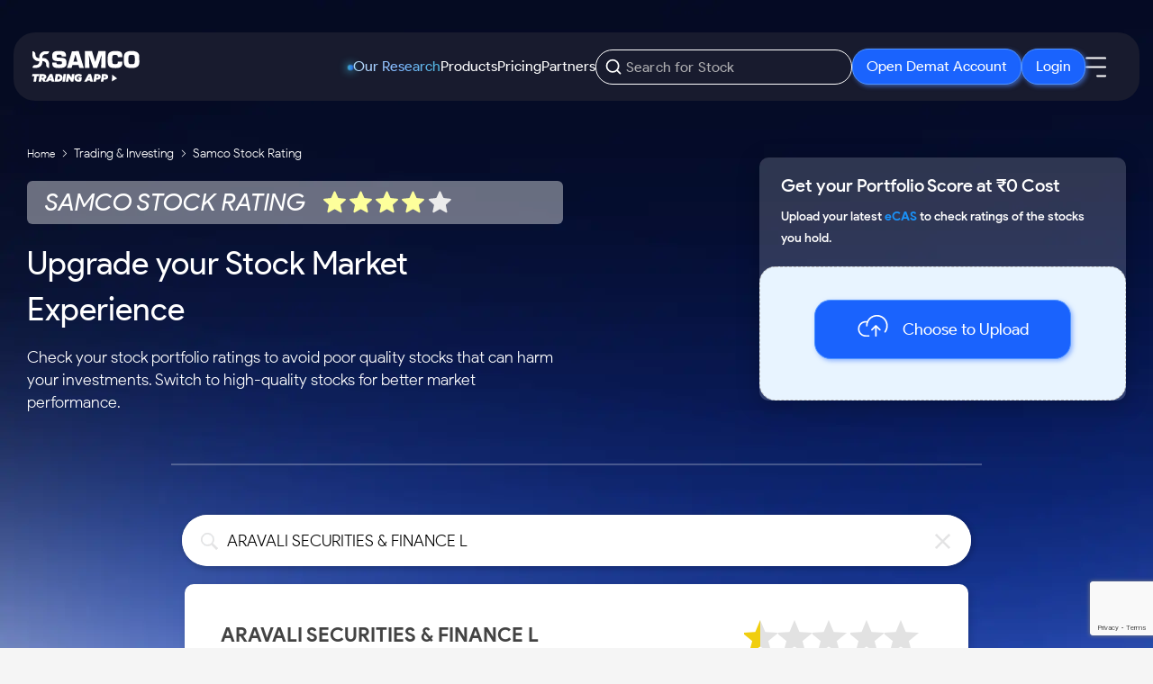

--- FILE ---
content_type: text/html; charset=utf-8
request_url: https://www.google.com/recaptcha/api2/anchor?ar=1&k=6LfORzcqAAAAAPA9wWLS8tyRjv62_tt4rZEYkMfG&co=aHR0cHM6Ly93d3cuc2FtY28uaW46NDQz&hl=en&v=PoyoqOPhxBO7pBk68S4YbpHZ&size=invisible&anchor-ms=20000&execute-ms=30000&cb=kleb2jb701hb
body_size: 48796
content:
<!DOCTYPE HTML><html dir="ltr" lang="en"><head><meta http-equiv="Content-Type" content="text/html; charset=UTF-8">
<meta http-equiv="X-UA-Compatible" content="IE=edge">
<title>reCAPTCHA</title>
<style type="text/css">
/* cyrillic-ext */
@font-face {
  font-family: 'Roboto';
  font-style: normal;
  font-weight: 400;
  font-stretch: 100%;
  src: url(//fonts.gstatic.com/s/roboto/v48/KFO7CnqEu92Fr1ME7kSn66aGLdTylUAMa3GUBHMdazTgWw.woff2) format('woff2');
  unicode-range: U+0460-052F, U+1C80-1C8A, U+20B4, U+2DE0-2DFF, U+A640-A69F, U+FE2E-FE2F;
}
/* cyrillic */
@font-face {
  font-family: 'Roboto';
  font-style: normal;
  font-weight: 400;
  font-stretch: 100%;
  src: url(//fonts.gstatic.com/s/roboto/v48/KFO7CnqEu92Fr1ME7kSn66aGLdTylUAMa3iUBHMdazTgWw.woff2) format('woff2');
  unicode-range: U+0301, U+0400-045F, U+0490-0491, U+04B0-04B1, U+2116;
}
/* greek-ext */
@font-face {
  font-family: 'Roboto';
  font-style: normal;
  font-weight: 400;
  font-stretch: 100%;
  src: url(//fonts.gstatic.com/s/roboto/v48/KFO7CnqEu92Fr1ME7kSn66aGLdTylUAMa3CUBHMdazTgWw.woff2) format('woff2');
  unicode-range: U+1F00-1FFF;
}
/* greek */
@font-face {
  font-family: 'Roboto';
  font-style: normal;
  font-weight: 400;
  font-stretch: 100%;
  src: url(//fonts.gstatic.com/s/roboto/v48/KFO7CnqEu92Fr1ME7kSn66aGLdTylUAMa3-UBHMdazTgWw.woff2) format('woff2');
  unicode-range: U+0370-0377, U+037A-037F, U+0384-038A, U+038C, U+038E-03A1, U+03A3-03FF;
}
/* math */
@font-face {
  font-family: 'Roboto';
  font-style: normal;
  font-weight: 400;
  font-stretch: 100%;
  src: url(//fonts.gstatic.com/s/roboto/v48/KFO7CnqEu92Fr1ME7kSn66aGLdTylUAMawCUBHMdazTgWw.woff2) format('woff2');
  unicode-range: U+0302-0303, U+0305, U+0307-0308, U+0310, U+0312, U+0315, U+031A, U+0326-0327, U+032C, U+032F-0330, U+0332-0333, U+0338, U+033A, U+0346, U+034D, U+0391-03A1, U+03A3-03A9, U+03B1-03C9, U+03D1, U+03D5-03D6, U+03F0-03F1, U+03F4-03F5, U+2016-2017, U+2034-2038, U+203C, U+2040, U+2043, U+2047, U+2050, U+2057, U+205F, U+2070-2071, U+2074-208E, U+2090-209C, U+20D0-20DC, U+20E1, U+20E5-20EF, U+2100-2112, U+2114-2115, U+2117-2121, U+2123-214F, U+2190, U+2192, U+2194-21AE, U+21B0-21E5, U+21F1-21F2, U+21F4-2211, U+2213-2214, U+2216-22FF, U+2308-230B, U+2310, U+2319, U+231C-2321, U+2336-237A, U+237C, U+2395, U+239B-23B7, U+23D0, U+23DC-23E1, U+2474-2475, U+25AF, U+25B3, U+25B7, U+25BD, U+25C1, U+25CA, U+25CC, U+25FB, U+266D-266F, U+27C0-27FF, U+2900-2AFF, U+2B0E-2B11, U+2B30-2B4C, U+2BFE, U+3030, U+FF5B, U+FF5D, U+1D400-1D7FF, U+1EE00-1EEFF;
}
/* symbols */
@font-face {
  font-family: 'Roboto';
  font-style: normal;
  font-weight: 400;
  font-stretch: 100%;
  src: url(//fonts.gstatic.com/s/roboto/v48/KFO7CnqEu92Fr1ME7kSn66aGLdTylUAMaxKUBHMdazTgWw.woff2) format('woff2');
  unicode-range: U+0001-000C, U+000E-001F, U+007F-009F, U+20DD-20E0, U+20E2-20E4, U+2150-218F, U+2190, U+2192, U+2194-2199, U+21AF, U+21E6-21F0, U+21F3, U+2218-2219, U+2299, U+22C4-22C6, U+2300-243F, U+2440-244A, U+2460-24FF, U+25A0-27BF, U+2800-28FF, U+2921-2922, U+2981, U+29BF, U+29EB, U+2B00-2BFF, U+4DC0-4DFF, U+FFF9-FFFB, U+10140-1018E, U+10190-1019C, U+101A0, U+101D0-101FD, U+102E0-102FB, U+10E60-10E7E, U+1D2C0-1D2D3, U+1D2E0-1D37F, U+1F000-1F0FF, U+1F100-1F1AD, U+1F1E6-1F1FF, U+1F30D-1F30F, U+1F315, U+1F31C, U+1F31E, U+1F320-1F32C, U+1F336, U+1F378, U+1F37D, U+1F382, U+1F393-1F39F, U+1F3A7-1F3A8, U+1F3AC-1F3AF, U+1F3C2, U+1F3C4-1F3C6, U+1F3CA-1F3CE, U+1F3D4-1F3E0, U+1F3ED, U+1F3F1-1F3F3, U+1F3F5-1F3F7, U+1F408, U+1F415, U+1F41F, U+1F426, U+1F43F, U+1F441-1F442, U+1F444, U+1F446-1F449, U+1F44C-1F44E, U+1F453, U+1F46A, U+1F47D, U+1F4A3, U+1F4B0, U+1F4B3, U+1F4B9, U+1F4BB, U+1F4BF, U+1F4C8-1F4CB, U+1F4D6, U+1F4DA, U+1F4DF, U+1F4E3-1F4E6, U+1F4EA-1F4ED, U+1F4F7, U+1F4F9-1F4FB, U+1F4FD-1F4FE, U+1F503, U+1F507-1F50B, U+1F50D, U+1F512-1F513, U+1F53E-1F54A, U+1F54F-1F5FA, U+1F610, U+1F650-1F67F, U+1F687, U+1F68D, U+1F691, U+1F694, U+1F698, U+1F6AD, U+1F6B2, U+1F6B9-1F6BA, U+1F6BC, U+1F6C6-1F6CF, U+1F6D3-1F6D7, U+1F6E0-1F6EA, U+1F6F0-1F6F3, U+1F6F7-1F6FC, U+1F700-1F7FF, U+1F800-1F80B, U+1F810-1F847, U+1F850-1F859, U+1F860-1F887, U+1F890-1F8AD, U+1F8B0-1F8BB, U+1F8C0-1F8C1, U+1F900-1F90B, U+1F93B, U+1F946, U+1F984, U+1F996, U+1F9E9, U+1FA00-1FA6F, U+1FA70-1FA7C, U+1FA80-1FA89, U+1FA8F-1FAC6, U+1FACE-1FADC, U+1FADF-1FAE9, U+1FAF0-1FAF8, U+1FB00-1FBFF;
}
/* vietnamese */
@font-face {
  font-family: 'Roboto';
  font-style: normal;
  font-weight: 400;
  font-stretch: 100%;
  src: url(//fonts.gstatic.com/s/roboto/v48/KFO7CnqEu92Fr1ME7kSn66aGLdTylUAMa3OUBHMdazTgWw.woff2) format('woff2');
  unicode-range: U+0102-0103, U+0110-0111, U+0128-0129, U+0168-0169, U+01A0-01A1, U+01AF-01B0, U+0300-0301, U+0303-0304, U+0308-0309, U+0323, U+0329, U+1EA0-1EF9, U+20AB;
}
/* latin-ext */
@font-face {
  font-family: 'Roboto';
  font-style: normal;
  font-weight: 400;
  font-stretch: 100%;
  src: url(//fonts.gstatic.com/s/roboto/v48/KFO7CnqEu92Fr1ME7kSn66aGLdTylUAMa3KUBHMdazTgWw.woff2) format('woff2');
  unicode-range: U+0100-02BA, U+02BD-02C5, U+02C7-02CC, U+02CE-02D7, U+02DD-02FF, U+0304, U+0308, U+0329, U+1D00-1DBF, U+1E00-1E9F, U+1EF2-1EFF, U+2020, U+20A0-20AB, U+20AD-20C0, U+2113, U+2C60-2C7F, U+A720-A7FF;
}
/* latin */
@font-face {
  font-family: 'Roboto';
  font-style: normal;
  font-weight: 400;
  font-stretch: 100%;
  src: url(//fonts.gstatic.com/s/roboto/v48/KFO7CnqEu92Fr1ME7kSn66aGLdTylUAMa3yUBHMdazQ.woff2) format('woff2');
  unicode-range: U+0000-00FF, U+0131, U+0152-0153, U+02BB-02BC, U+02C6, U+02DA, U+02DC, U+0304, U+0308, U+0329, U+2000-206F, U+20AC, U+2122, U+2191, U+2193, U+2212, U+2215, U+FEFF, U+FFFD;
}
/* cyrillic-ext */
@font-face {
  font-family: 'Roboto';
  font-style: normal;
  font-weight: 500;
  font-stretch: 100%;
  src: url(//fonts.gstatic.com/s/roboto/v48/KFO7CnqEu92Fr1ME7kSn66aGLdTylUAMa3GUBHMdazTgWw.woff2) format('woff2');
  unicode-range: U+0460-052F, U+1C80-1C8A, U+20B4, U+2DE0-2DFF, U+A640-A69F, U+FE2E-FE2F;
}
/* cyrillic */
@font-face {
  font-family: 'Roboto';
  font-style: normal;
  font-weight: 500;
  font-stretch: 100%;
  src: url(//fonts.gstatic.com/s/roboto/v48/KFO7CnqEu92Fr1ME7kSn66aGLdTylUAMa3iUBHMdazTgWw.woff2) format('woff2');
  unicode-range: U+0301, U+0400-045F, U+0490-0491, U+04B0-04B1, U+2116;
}
/* greek-ext */
@font-face {
  font-family: 'Roboto';
  font-style: normal;
  font-weight: 500;
  font-stretch: 100%;
  src: url(//fonts.gstatic.com/s/roboto/v48/KFO7CnqEu92Fr1ME7kSn66aGLdTylUAMa3CUBHMdazTgWw.woff2) format('woff2');
  unicode-range: U+1F00-1FFF;
}
/* greek */
@font-face {
  font-family: 'Roboto';
  font-style: normal;
  font-weight: 500;
  font-stretch: 100%;
  src: url(//fonts.gstatic.com/s/roboto/v48/KFO7CnqEu92Fr1ME7kSn66aGLdTylUAMa3-UBHMdazTgWw.woff2) format('woff2');
  unicode-range: U+0370-0377, U+037A-037F, U+0384-038A, U+038C, U+038E-03A1, U+03A3-03FF;
}
/* math */
@font-face {
  font-family: 'Roboto';
  font-style: normal;
  font-weight: 500;
  font-stretch: 100%;
  src: url(//fonts.gstatic.com/s/roboto/v48/KFO7CnqEu92Fr1ME7kSn66aGLdTylUAMawCUBHMdazTgWw.woff2) format('woff2');
  unicode-range: U+0302-0303, U+0305, U+0307-0308, U+0310, U+0312, U+0315, U+031A, U+0326-0327, U+032C, U+032F-0330, U+0332-0333, U+0338, U+033A, U+0346, U+034D, U+0391-03A1, U+03A3-03A9, U+03B1-03C9, U+03D1, U+03D5-03D6, U+03F0-03F1, U+03F4-03F5, U+2016-2017, U+2034-2038, U+203C, U+2040, U+2043, U+2047, U+2050, U+2057, U+205F, U+2070-2071, U+2074-208E, U+2090-209C, U+20D0-20DC, U+20E1, U+20E5-20EF, U+2100-2112, U+2114-2115, U+2117-2121, U+2123-214F, U+2190, U+2192, U+2194-21AE, U+21B0-21E5, U+21F1-21F2, U+21F4-2211, U+2213-2214, U+2216-22FF, U+2308-230B, U+2310, U+2319, U+231C-2321, U+2336-237A, U+237C, U+2395, U+239B-23B7, U+23D0, U+23DC-23E1, U+2474-2475, U+25AF, U+25B3, U+25B7, U+25BD, U+25C1, U+25CA, U+25CC, U+25FB, U+266D-266F, U+27C0-27FF, U+2900-2AFF, U+2B0E-2B11, U+2B30-2B4C, U+2BFE, U+3030, U+FF5B, U+FF5D, U+1D400-1D7FF, U+1EE00-1EEFF;
}
/* symbols */
@font-face {
  font-family: 'Roboto';
  font-style: normal;
  font-weight: 500;
  font-stretch: 100%;
  src: url(//fonts.gstatic.com/s/roboto/v48/KFO7CnqEu92Fr1ME7kSn66aGLdTylUAMaxKUBHMdazTgWw.woff2) format('woff2');
  unicode-range: U+0001-000C, U+000E-001F, U+007F-009F, U+20DD-20E0, U+20E2-20E4, U+2150-218F, U+2190, U+2192, U+2194-2199, U+21AF, U+21E6-21F0, U+21F3, U+2218-2219, U+2299, U+22C4-22C6, U+2300-243F, U+2440-244A, U+2460-24FF, U+25A0-27BF, U+2800-28FF, U+2921-2922, U+2981, U+29BF, U+29EB, U+2B00-2BFF, U+4DC0-4DFF, U+FFF9-FFFB, U+10140-1018E, U+10190-1019C, U+101A0, U+101D0-101FD, U+102E0-102FB, U+10E60-10E7E, U+1D2C0-1D2D3, U+1D2E0-1D37F, U+1F000-1F0FF, U+1F100-1F1AD, U+1F1E6-1F1FF, U+1F30D-1F30F, U+1F315, U+1F31C, U+1F31E, U+1F320-1F32C, U+1F336, U+1F378, U+1F37D, U+1F382, U+1F393-1F39F, U+1F3A7-1F3A8, U+1F3AC-1F3AF, U+1F3C2, U+1F3C4-1F3C6, U+1F3CA-1F3CE, U+1F3D4-1F3E0, U+1F3ED, U+1F3F1-1F3F3, U+1F3F5-1F3F7, U+1F408, U+1F415, U+1F41F, U+1F426, U+1F43F, U+1F441-1F442, U+1F444, U+1F446-1F449, U+1F44C-1F44E, U+1F453, U+1F46A, U+1F47D, U+1F4A3, U+1F4B0, U+1F4B3, U+1F4B9, U+1F4BB, U+1F4BF, U+1F4C8-1F4CB, U+1F4D6, U+1F4DA, U+1F4DF, U+1F4E3-1F4E6, U+1F4EA-1F4ED, U+1F4F7, U+1F4F9-1F4FB, U+1F4FD-1F4FE, U+1F503, U+1F507-1F50B, U+1F50D, U+1F512-1F513, U+1F53E-1F54A, U+1F54F-1F5FA, U+1F610, U+1F650-1F67F, U+1F687, U+1F68D, U+1F691, U+1F694, U+1F698, U+1F6AD, U+1F6B2, U+1F6B9-1F6BA, U+1F6BC, U+1F6C6-1F6CF, U+1F6D3-1F6D7, U+1F6E0-1F6EA, U+1F6F0-1F6F3, U+1F6F7-1F6FC, U+1F700-1F7FF, U+1F800-1F80B, U+1F810-1F847, U+1F850-1F859, U+1F860-1F887, U+1F890-1F8AD, U+1F8B0-1F8BB, U+1F8C0-1F8C1, U+1F900-1F90B, U+1F93B, U+1F946, U+1F984, U+1F996, U+1F9E9, U+1FA00-1FA6F, U+1FA70-1FA7C, U+1FA80-1FA89, U+1FA8F-1FAC6, U+1FACE-1FADC, U+1FADF-1FAE9, U+1FAF0-1FAF8, U+1FB00-1FBFF;
}
/* vietnamese */
@font-face {
  font-family: 'Roboto';
  font-style: normal;
  font-weight: 500;
  font-stretch: 100%;
  src: url(//fonts.gstatic.com/s/roboto/v48/KFO7CnqEu92Fr1ME7kSn66aGLdTylUAMa3OUBHMdazTgWw.woff2) format('woff2');
  unicode-range: U+0102-0103, U+0110-0111, U+0128-0129, U+0168-0169, U+01A0-01A1, U+01AF-01B0, U+0300-0301, U+0303-0304, U+0308-0309, U+0323, U+0329, U+1EA0-1EF9, U+20AB;
}
/* latin-ext */
@font-face {
  font-family: 'Roboto';
  font-style: normal;
  font-weight: 500;
  font-stretch: 100%;
  src: url(//fonts.gstatic.com/s/roboto/v48/KFO7CnqEu92Fr1ME7kSn66aGLdTylUAMa3KUBHMdazTgWw.woff2) format('woff2');
  unicode-range: U+0100-02BA, U+02BD-02C5, U+02C7-02CC, U+02CE-02D7, U+02DD-02FF, U+0304, U+0308, U+0329, U+1D00-1DBF, U+1E00-1E9F, U+1EF2-1EFF, U+2020, U+20A0-20AB, U+20AD-20C0, U+2113, U+2C60-2C7F, U+A720-A7FF;
}
/* latin */
@font-face {
  font-family: 'Roboto';
  font-style: normal;
  font-weight: 500;
  font-stretch: 100%;
  src: url(//fonts.gstatic.com/s/roboto/v48/KFO7CnqEu92Fr1ME7kSn66aGLdTylUAMa3yUBHMdazQ.woff2) format('woff2');
  unicode-range: U+0000-00FF, U+0131, U+0152-0153, U+02BB-02BC, U+02C6, U+02DA, U+02DC, U+0304, U+0308, U+0329, U+2000-206F, U+20AC, U+2122, U+2191, U+2193, U+2212, U+2215, U+FEFF, U+FFFD;
}
/* cyrillic-ext */
@font-face {
  font-family: 'Roboto';
  font-style: normal;
  font-weight: 900;
  font-stretch: 100%;
  src: url(//fonts.gstatic.com/s/roboto/v48/KFO7CnqEu92Fr1ME7kSn66aGLdTylUAMa3GUBHMdazTgWw.woff2) format('woff2');
  unicode-range: U+0460-052F, U+1C80-1C8A, U+20B4, U+2DE0-2DFF, U+A640-A69F, U+FE2E-FE2F;
}
/* cyrillic */
@font-face {
  font-family: 'Roboto';
  font-style: normal;
  font-weight: 900;
  font-stretch: 100%;
  src: url(//fonts.gstatic.com/s/roboto/v48/KFO7CnqEu92Fr1ME7kSn66aGLdTylUAMa3iUBHMdazTgWw.woff2) format('woff2');
  unicode-range: U+0301, U+0400-045F, U+0490-0491, U+04B0-04B1, U+2116;
}
/* greek-ext */
@font-face {
  font-family: 'Roboto';
  font-style: normal;
  font-weight: 900;
  font-stretch: 100%;
  src: url(//fonts.gstatic.com/s/roboto/v48/KFO7CnqEu92Fr1ME7kSn66aGLdTylUAMa3CUBHMdazTgWw.woff2) format('woff2');
  unicode-range: U+1F00-1FFF;
}
/* greek */
@font-face {
  font-family: 'Roboto';
  font-style: normal;
  font-weight: 900;
  font-stretch: 100%;
  src: url(//fonts.gstatic.com/s/roboto/v48/KFO7CnqEu92Fr1ME7kSn66aGLdTylUAMa3-UBHMdazTgWw.woff2) format('woff2');
  unicode-range: U+0370-0377, U+037A-037F, U+0384-038A, U+038C, U+038E-03A1, U+03A3-03FF;
}
/* math */
@font-face {
  font-family: 'Roboto';
  font-style: normal;
  font-weight: 900;
  font-stretch: 100%;
  src: url(//fonts.gstatic.com/s/roboto/v48/KFO7CnqEu92Fr1ME7kSn66aGLdTylUAMawCUBHMdazTgWw.woff2) format('woff2');
  unicode-range: U+0302-0303, U+0305, U+0307-0308, U+0310, U+0312, U+0315, U+031A, U+0326-0327, U+032C, U+032F-0330, U+0332-0333, U+0338, U+033A, U+0346, U+034D, U+0391-03A1, U+03A3-03A9, U+03B1-03C9, U+03D1, U+03D5-03D6, U+03F0-03F1, U+03F4-03F5, U+2016-2017, U+2034-2038, U+203C, U+2040, U+2043, U+2047, U+2050, U+2057, U+205F, U+2070-2071, U+2074-208E, U+2090-209C, U+20D0-20DC, U+20E1, U+20E5-20EF, U+2100-2112, U+2114-2115, U+2117-2121, U+2123-214F, U+2190, U+2192, U+2194-21AE, U+21B0-21E5, U+21F1-21F2, U+21F4-2211, U+2213-2214, U+2216-22FF, U+2308-230B, U+2310, U+2319, U+231C-2321, U+2336-237A, U+237C, U+2395, U+239B-23B7, U+23D0, U+23DC-23E1, U+2474-2475, U+25AF, U+25B3, U+25B7, U+25BD, U+25C1, U+25CA, U+25CC, U+25FB, U+266D-266F, U+27C0-27FF, U+2900-2AFF, U+2B0E-2B11, U+2B30-2B4C, U+2BFE, U+3030, U+FF5B, U+FF5D, U+1D400-1D7FF, U+1EE00-1EEFF;
}
/* symbols */
@font-face {
  font-family: 'Roboto';
  font-style: normal;
  font-weight: 900;
  font-stretch: 100%;
  src: url(//fonts.gstatic.com/s/roboto/v48/KFO7CnqEu92Fr1ME7kSn66aGLdTylUAMaxKUBHMdazTgWw.woff2) format('woff2');
  unicode-range: U+0001-000C, U+000E-001F, U+007F-009F, U+20DD-20E0, U+20E2-20E4, U+2150-218F, U+2190, U+2192, U+2194-2199, U+21AF, U+21E6-21F0, U+21F3, U+2218-2219, U+2299, U+22C4-22C6, U+2300-243F, U+2440-244A, U+2460-24FF, U+25A0-27BF, U+2800-28FF, U+2921-2922, U+2981, U+29BF, U+29EB, U+2B00-2BFF, U+4DC0-4DFF, U+FFF9-FFFB, U+10140-1018E, U+10190-1019C, U+101A0, U+101D0-101FD, U+102E0-102FB, U+10E60-10E7E, U+1D2C0-1D2D3, U+1D2E0-1D37F, U+1F000-1F0FF, U+1F100-1F1AD, U+1F1E6-1F1FF, U+1F30D-1F30F, U+1F315, U+1F31C, U+1F31E, U+1F320-1F32C, U+1F336, U+1F378, U+1F37D, U+1F382, U+1F393-1F39F, U+1F3A7-1F3A8, U+1F3AC-1F3AF, U+1F3C2, U+1F3C4-1F3C6, U+1F3CA-1F3CE, U+1F3D4-1F3E0, U+1F3ED, U+1F3F1-1F3F3, U+1F3F5-1F3F7, U+1F408, U+1F415, U+1F41F, U+1F426, U+1F43F, U+1F441-1F442, U+1F444, U+1F446-1F449, U+1F44C-1F44E, U+1F453, U+1F46A, U+1F47D, U+1F4A3, U+1F4B0, U+1F4B3, U+1F4B9, U+1F4BB, U+1F4BF, U+1F4C8-1F4CB, U+1F4D6, U+1F4DA, U+1F4DF, U+1F4E3-1F4E6, U+1F4EA-1F4ED, U+1F4F7, U+1F4F9-1F4FB, U+1F4FD-1F4FE, U+1F503, U+1F507-1F50B, U+1F50D, U+1F512-1F513, U+1F53E-1F54A, U+1F54F-1F5FA, U+1F610, U+1F650-1F67F, U+1F687, U+1F68D, U+1F691, U+1F694, U+1F698, U+1F6AD, U+1F6B2, U+1F6B9-1F6BA, U+1F6BC, U+1F6C6-1F6CF, U+1F6D3-1F6D7, U+1F6E0-1F6EA, U+1F6F0-1F6F3, U+1F6F7-1F6FC, U+1F700-1F7FF, U+1F800-1F80B, U+1F810-1F847, U+1F850-1F859, U+1F860-1F887, U+1F890-1F8AD, U+1F8B0-1F8BB, U+1F8C0-1F8C1, U+1F900-1F90B, U+1F93B, U+1F946, U+1F984, U+1F996, U+1F9E9, U+1FA00-1FA6F, U+1FA70-1FA7C, U+1FA80-1FA89, U+1FA8F-1FAC6, U+1FACE-1FADC, U+1FADF-1FAE9, U+1FAF0-1FAF8, U+1FB00-1FBFF;
}
/* vietnamese */
@font-face {
  font-family: 'Roboto';
  font-style: normal;
  font-weight: 900;
  font-stretch: 100%;
  src: url(//fonts.gstatic.com/s/roboto/v48/KFO7CnqEu92Fr1ME7kSn66aGLdTylUAMa3OUBHMdazTgWw.woff2) format('woff2');
  unicode-range: U+0102-0103, U+0110-0111, U+0128-0129, U+0168-0169, U+01A0-01A1, U+01AF-01B0, U+0300-0301, U+0303-0304, U+0308-0309, U+0323, U+0329, U+1EA0-1EF9, U+20AB;
}
/* latin-ext */
@font-face {
  font-family: 'Roboto';
  font-style: normal;
  font-weight: 900;
  font-stretch: 100%;
  src: url(//fonts.gstatic.com/s/roboto/v48/KFO7CnqEu92Fr1ME7kSn66aGLdTylUAMa3KUBHMdazTgWw.woff2) format('woff2');
  unicode-range: U+0100-02BA, U+02BD-02C5, U+02C7-02CC, U+02CE-02D7, U+02DD-02FF, U+0304, U+0308, U+0329, U+1D00-1DBF, U+1E00-1E9F, U+1EF2-1EFF, U+2020, U+20A0-20AB, U+20AD-20C0, U+2113, U+2C60-2C7F, U+A720-A7FF;
}
/* latin */
@font-face {
  font-family: 'Roboto';
  font-style: normal;
  font-weight: 900;
  font-stretch: 100%;
  src: url(//fonts.gstatic.com/s/roboto/v48/KFO7CnqEu92Fr1ME7kSn66aGLdTylUAMa3yUBHMdazQ.woff2) format('woff2');
  unicode-range: U+0000-00FF, U+0131, U+0152-0153, U+02BB-02BC, U+02C6, U+02DA, U+02DC, U+0304, U+0308, U+0329, U+2000-206F, U+20AC, U+2122, U+2191, U+2193, U+2212, U+2215, U+FEFF, U+FFFD;
}

</style>
<link rel="stylesheet" type="text/css" href="https://www.gstatic.com/recaptcha/releases/PoyoqOPhxBO7pBk68S4YbpHZ/styles__ltr.css">
<script nonce="xCfTmnhNYRc7jGA4C6FavQ" type="text/javascript">window['__recaptcha_api'] = 'https://www.google.com/recaptcha/api2/';</script>
<script type="text/javascript" src="https://www.gstatic.com/recaptcha/releases/PoyoqOPhxBO7pBk68S4YbpHZ/recaptcha__en.js" nonce="xCfTmnhNYRc7jGA4C6FavQ">
      
    </script></head>
<body><div id="rc-anchor-alert" class="rc-anchor-alert"></div>
<input type="hidden" id="recaptcha-token" value="[base64]">
<script type="text/javascript" nonce="xCfTmnhNYRc7jGA4C6FavQ">
      recaptcha.anchor.Main.init("[\x22ainput\x22,[\x22bgdata\x22,\x22\x22,\[base64]/[base64]/bmV3IFpbdF0obVswXSk6Sz09Mj9uZXcgWlt0XShtWzBdLG1bMV0pOks9PTM/bmV3IFpbdF0obVswXSxtWzFdLG1bMl0pOks9PTQ/[base64]/[base64]/[base64]/[base64]/[base64]/[base64]/[base64]/[base64]/[base64]/[base64]/[base64]/[base64]/[base64]/[base64]\\u003d\\u003d\x22,\[base64]\x22,\x22WksUZRpRw6o0JhfDqn5ew77DhcKCcHIxYsKOPcK+GipFwrTCqVhRVBlQNcKVwrnDjhA0wqJyw5B7FHLDmEjCvcKoCsK+wpTDpMOjwofDlcOJNgHCusKNXSrCjcOnwqlcwoTDo8KtwoJwaMOHwp1AwogAwp3DnFsdw7JmfsO/wpgFAsOrw6DCocOgw4gpwqjDtMOjQMKUw4hswr3CtRcDPcOVw4Ymw73CpnHCnXnDpTsCwqtfVmbCinrDpgYOwrLDo8Oldgpww5paJnTCo8Oxw4rCkh/DuDfDnxnCrsOlwp1fw6Acw7DClGjCqcKreMKDw5EoTG1Aw6o/[base64]/CksOjw43DnMODw718w6bDtcKowpxpw7vDocOjwrnCu8OxVhopw5jCgMOfw5vDmSw3Ohlgw7TDg8OKFFTDumHDsMO7W2fCrcOtYsKGwqvDs8O7w5/CksKuwqljw4MewqlAw4zDg2nCiWDDk2TDrcKZw7nDszB1wqRpd8KzAMKCBcO6wrnCmcK5ecKewoVrO3t6OcKzF8Omw6wLwoBRY8K1wrQFbCV4w4BrVsKSwrcuw5XDpmt/bBHDgcOxwqHCsMOWGz7Cu8OSwos7wowPw7pQBcO4c2d+NMOeZcKmL8OEIyfCoHUxw4DDn0QBw759wqgKw5rCkFQoPsOpwoTDgFk6w4HCjErCqcKiGHnDs8O9OX1/Y1cAKMKRwrfDoW3CucOmw6/[base64]/GMK7w7jDtlw9G8ONa8KxKS/DvsKyRgjCpcKDw6MWwpcQMyDCrsO/wqMdWcO/wq4SdcOTRcOiMsO2LQpmw48Vwq5Ew4XDh1bDtw/CssOkwoXCscKxF8Kzw7HCthjDrcOYUcOSUlE7NyIENMKUwqnCnAw8w7/[base64]/w5bCjjorw7xPwrfDrzDCulJEwpDDsMKWw5vDsHomw5NHPsOjGsOlwqNxCcK/M0Muw7vCojvDvsKYwpcKBsKOGA9qwqITwrwgKxrCpig2w6oVw7JMw7/DuHvCjXBGwojDllgjI1/[base64]/CiS9Tw5ENwpBNwq3DkjE+woTDhTM9WcOGwrtuwpHDtsK/w44Mw5c5LMKtR1LDi21OGsOeLzk/wq/CoMOme8OZMWEKw4pYf8OPF8KZw6xLw7nCq8OfcDQdw7Ejwp7CoQvDhsOpdsO+AgjDnsO4woh6wrkBwqvDtG/[base64]/Cpiouw4owYMKrOWvCpB3Du0oFw58PKGYsEcKxwpJ6XlYQRFvCrwbCmsKHN8KBTn/[base64]/DlcKSw5Bva8KORyfDonpawqJ8wrnDjMOwYMOdwofCjMKewpLCjVlLw4jCvcKWGRrDlsOlw6FQEcOZCD8WCsKCfsOcw6bDjUYEFMOrM8OUw63ClD/[base64]/[base64]/Ci8KPwp5vW8OqQsO/w4zCnFtILsKTwrTDlsOSwplGwq7DuiEYXMKAZWktScOGwoYzA8OiRMO0Ll3CpihcZMKFTCHCh8O8I3XDt8KFw5HDscOXEsOSwqvDmBjCv8OXw7zDlBXDp2TCq8OyKMK3w4cXSzRIwqAIAwc0w7zCgMK0w7zDqMKIwrjDocKswqB3SsK9w4HDjcOZw64+aw/DmmQQJkwmw6cQw7ZDwrPCkXzDv003OyLDqsOZWXvCtg3DksOtIDXCqMOBw47Ct8KZfXQ0OCF0BsOOwpFROgzCrkR/w7HDgX9uw4EIwprDjsKjfMKlw6XDmcK1GXDChMOkDMKXwrpmwo3DrcKKDDjDimAaw43DjGwFR8KBbUM8w4jCj8Krw7DDuMKNX2/CtjV4dsONMMOpYsOQw6A/[base64]/CtGspw5zDucO6BsORQSDDtUzDi23Du8KiWSYpT03Cql/[base64]/Cnk/Dj0HDuMObw4gVaiDCtjBKw5TCsFDDkMKxdsKPXsKAZHrCrcKCU3vDpU0wVcKde8Okw5lgw6hpCANBwrJew7csbcOoS8Kmwo5zD8O/w4vCqsKFHBN4w4JSw7bDiAd6w4zDrcKADSnDp8KEwpljH8OdD8Okwr3DocKBXcO7Qw8KwqQ+H8KQZsK4w6zChjRBwrcwKygdw7jDnsKBdMOnwocEw7HDgcOIwqnCgwlSYMKub8OzBjjDrlHCuMOUw73DhsKVw6jCjMOgJ3NEwq9VYQJVbsO/Vw3CncOAdcKgesKGw7/Cs3/[base64]/[base64]/[base64]/DtcOAwqXCiWbCrMKnwo5XDsKJY8KFXcKDEFTCgMKFEw1kRBhbwpFnwq/Du8OvwooAw4jCqTMCw4/CksO0wqPDosOawpnCucKgIMKCEsKwbF09TsOxccKeEsKIwqsywqBRZw0Pe8K2w7g9acOow4rDs8Oww6MFMBvCmsOSSsOPwo7DtE/[base64]/Ck8OTLknCncKPWW8Dw4QUw4fDiELDt0XClMKUw7gcC37Co1HCt8KNXcOfc8OJbcOYJgzDtGFywrB0TcOmRzBVYCpswqrCgcOJOzbCnMO4w6DCj8OoV3FmaArDmsKxXcKER3wCAFsdwpLDghFkw4rDmcObGioXw6/CqcKhwoRDw5Ahw6vCmkotw4ozEzhmw47DpsODwq3CgXzCijdeLcKifcK8w5PCtMKyw4lwOkF6OV4PScOpRcKmaMOJBnzCq8KXQcKWGcKdwr/CmUbDhSUpOh42w6rDj8KUDCjCnMO/[base64]/LiIOwrh1Z8OdwrPCusKqDMOxPcKtwo5pdmHCtsK6OsKJeMKyMHoOwrFZwrAJbcOmwprCjsOnwqA7JsKEdzgrw6UQw4fCpFLDqMKRw74wwr7DksK/BsKQLsK8Zy1QwoBTcCDDr8KhX0BTw5PDpcOUdMKsfwrCvSjDviYRRcK5RsOsZcO8BcO7WcOUe8KEw4DCkB/DgmjDhMOITRXCun/CmcOse8K5wr/DiMOdw4lCw5PCv30kNFzCk8Khw7jDsTnDiMKywrsTBMOcE8OLbsKKw7hlw63Clm3DqHbClV/DpA/[base64]/[base64]/ClcOwwrwMO8KmDnZSDcKzw4c2wojCmMOWB8KSfgljwqLDtWPCrwoaN33DuMOwwp5Gw7ACw6zCmlnCiMK6PcKIwpl7BcKmUsO3w7jDp3NgZcOVHB/Cvw/DtmwtZMOpwrXCr3kjK8KVwodTdcKDTkbDo8KlMMKpE8OiSgLDvcOhEcOaRnUwWTfDr8KoHsKwwqtbNTNmw5ULd8KNw4HDkcK1E8KhwqMANXvDoRXCknNpdcKsP8OwwpbCsh/DjsOXF8OgNVHChcOxP3IvYA/CpC7CpcOvw7DCtw3Dmkc8wox1fjowDUJNVsK2wq3CpSzCjT/CqsODw6gxwphVwrsoXsKOb8OGw6ZdAxtXSEHDp1g1QsOLwqpzw6/[base64]/[base64]/HsOZw5JLw5luw74+wqHCgHZMDw94PR5fBnbCh8OtHy0VOmTDo2rDnSbDgMORNk5OJmwUZcKFwqPDnXJPNDwTw4/CmMOCIMOxw5kGf8K4NmY8ZGLCusKKVy/Chxk6UMKcwqXDh8KqLcKBBMKREgPDrMKEwqHDsRfDi0l4YMKIwqPDlcOxw7BUw4cDwofCpU7Dky9SBMOIw5nCosKJKBx5XcKYw514wrTDlFTCv8KnYFs4wow/[base64]/DscOXC8K2w6I9wrLDkErCojfDsl4Ow4Uew7/Dn8Ouw4tJHmvDmcKfwqzCvDoowrnDvcKeXsKkw4TCuE/[base64]/DjsKsZ8OHTMKIwo9KwpI2HRRsRw7DvcOJw5/DqcKFYU5ALMO3ECYAw60tGzFdPsOWZMOnAhTDrBDDkCtowp/Ck0fDqzLCmE53w5lTQS5HHMOiYsKGZG5fGhFDQ8OTwrrDjRbDhcO3w43Ds1LCsMK1wrEYAXrDpsKUEcKof1Jpw79EwqXCosKHwrbCgMK4w55pcsOFwqVqWsOfJUBLY2DDrVvCgDvDj8KvwqfCs8Kjwq3DmgNmFMOVQi/DhcKswr97H1XDnn/[base64]/CgcKdwo/Dp8OXX8K/[base64]/CvHl2wr45O8KOwqYOJTd2wqoWLk7DrjVowrBgdsOfw4rCscOFFjBmw4x4BQDCiC3DncKyw5wUwopWw7vDjHrCrMKTwp3CvsO6IhARw7bDuXTCr8K1AjPDrcOyYcKvw57DkWLCl8OANcO3HUfDkHJ2woHDm8KjbsKLwo/CmsO5w5fDtTgXw6LCrzhRwpl7wqhGwqbCiMOZDkjDhHhnTysmeyVxbsOuwq82W8O3w7R/wrTDtMOaFsKJwoVsFXoBw6piZkp3w41pacOkKi8IwpHDlsKYwo40acOKZMOHw5jCm8Odwox/wq7Dk8K/JsK7woPDgXjCkSYxIMOZFznCsXXDhUh5aEjClsKpwrM/wp1cDcOEby3DnMOFw6TDncOnS3vDqMOIwotfwpF8MU5qAcOpYg9nwo3CoMO+TzRoRXp5MsKWScOTOw/CpAUyWsKhZMOIbV8yw5vDvMKbT8OBw4FCVkPDpHhfREfDoMOdw4XDrjnChSLDs13CgsOgFhRTQ8KMVhFKwpIewpjCksOjOMOAasKZOS1ywpTCplEqH8KXw4bCvsK7McKxw7bDpcORW1ENOcKcOsOFwrDCoV7DlMK0NUHCmsOiRi/DosKYFhpiw4dnwo8qw4XCiXPCr8Kjw4kcZ8KUD8O9AMOMYMK3RcKHVsKVNMOvwrMSwqZlwqkGwpoHXsK7JR/Cg8KDaTEaSBwpXMOwY8KyOsKWwpJMS2vCu2rDqEbDmcOkwodbZg7DrsKPwr/CpMOswrfCscOQw6VRcsKHezYzwo3CicOOexfCvH1BbMKOCXDDosOVwqpCCMKDwol9w4bDlsOZKRQ/[base64]/DkHglwpF2w6bDoQ7Ct3fDhljCsiPDkcOow5rCgsObTUQawpQhwqPDkmzCvcKmwrnCjz5ZIH/DscOrXlUtGsKdQl8Aw5vDozPCssOaMXnDsMO8dMOEw5PClcOBwpfDk8KmwpXCkUlCwr0iIsKsw5cIwpNmwpjCsBzClsKBdyHCrMOJUHHDhsOqTn1wUMO7SsKrwoTCn8Orw6jDkHkSNknDmcKjwqU5wqjDlkLCnMKJw6zDocKuwoEdw5DDm8K+WwjDrABcLT/DgS1Vw596O1fDpibCoMK1bhLDt8KHwoY7NT0dI8OTKsKzwojDu8OMwqvCsEpeThfCj8KjI8K7wqoEbnzCksOHwqzDuQQZYjrDmsOdYMKvwpjCvC9gwokfw5/CgMO3KcOrw4XCvU/DiCAAw6nDjiRNwo3DuMKqwrjCiMKtdcOVwoDCnHbChmLCukVrw6jDq3LCs8K0HFUMW8Khw5HDliRlKBHDg8OrTMKZwq/ChDnDv8O0acOFAmxpcsOZVMKgWxAoXMOwc8KTwpPCrMKcwo7DvyBAw6VXw43Dp8O/A8KxesKqEsOsGcOJPcKbw6LDuG/CqkPDsnxGGMKPwobCv8Oowr/CocKYeMObwoPDlWYXDQjCswnDi0BJLsKqw7rDqDHDpVI1F8KvwoNuwqROeiLCs1sbZsKywqbCj8OHw69FScKfK8O3w7pww5oSwqvCnMOdw48pHRHCpMKmwrVTwoU+LcOyWcKJw5DDoy0NRsOoPMKGwq/DrcOkTCNOw43DpgzDvwjDjQxkP2wIFTzDkcO7RBE3wq/Ds2HClUrDq8KIwpTDm8O3UQvCg1bCgjlDESnDuE/Dh0XCssOXSgrDv8Ksw4zDg1JNw5dnw5DChDjCi8KsJ8K1worDlsK1w77CllRkwrnDlgtAw4rCi8ORworCgGB/wrPCtWjCqcKeBcKfwrXDrmIgwqB2WGXChsK9wqRSwqlgBGB8w6jCjxhVw6cnw5fCrRR0OjBVwqIHwpTCkH0Nw4ZWw6vCrUnDmsOFJMOsw67DusK0VMOAw4c0RcKEwpwcwrEVw6LDiMOjPGl6wpXDh8KGw50/w5bCiTPDscKvCArDhBFBwobCqsKjwq9bw6NCOcODT0wqN2heesK1XsKSw6l4bRzCpcOxIHDCusOKwrXDtsK8w7gAZcKOEcOAI8OZV0wGw7kqNSLCr8K3w5kNw4Y5Ug1PwpDDnBTDmcOnw5B2wrVxacODCcKqwqwcw544wrDDuzjDhcKSFQBKwoDDog3CpW/[base64]/CnsK3wrthw7PCiMK4C8OwFiNgGMKOOCkvbm3CgMKTw7B1wrnDkCzDmMKEZcKMw68eFMKPw4/CpsKkahHDhV3Cr8K0TsOew6/CqVrCqRIEXcO+A8OKw4TDoyLDscOEw5vDpMK3w5gTPBzDhcOADEp5S8KfwrlOwqR4wq/CqXRVwrQ8wrHCnCk3dlkcADrCrsOTZ8K1Vikhw5hYRMOlwokcTsKCwqQVw7PDiGUsHMKeGFR8OMOkSGjCijTCu8ODdQDDpCElwol8ex44w4PDoSHCsnJUMWgkw6nDlXFow65mwoNVw7BoP8KawrjDtz7DkMKPw5/Cq8ODw51EPMOzwqQrw5gIwrkGW8O8BcO2wqbDt8Kjw7fDmG7CisOSw6XDi8KEwrpSVGA6wo/CoW/ClsKKYHklfMOvdFRRw6jDhMKsw4HDjBxywqUVw5FFwqPDoMKiJk4Kw5/DisOqQsO9w5ZvNS/CocKyCwobw4peBMKswpvDpxXCjkfCscOcB0HDjMO5w6nDpsOSTHHDgcOCw5cXflHCpsK8wokPwoDCpm9RdiPDkQDCtsOxXyTClcOZNFtDYcKqMcK7fMOiwpQFw6rDhQt2I8K7OMOxBMKOIsOnQTPCrUvCu3jDrsKOO8OMIsK3w75qe8KNd8OSwr0gwoMLIFQPPMOoeS/CkMKtwoDDuMK2w4rCv8OvAcKuR8OgV8KeEsOiwo9ywpzCuTTCmiN5JVvCtcKPR2/DuCsIcjrDij4dwqg6MsKNaBPCrRZswpATwozCh0LCvMOtw7clw60rw4VecTTDosOYw51xVVlFwqPCgDLCg8ODBsO3V8OTwrfCojZCMiNkRDfCr3/Ch3/CtRTDgkNuPBQ5N8ObQTbDmXjCjUzCo8KMw7/Dl8KiGsOhwrxLN8OsG8KGw4/CjFvDlCJNYcObwqA4HSZEUjFRDsKBe3nDisO5w5kkw6pywrtAFiTDhCHCh8Oew5LCtFAow6TCvGdWw5zDuSHDjygAPyrDrsKNw4jDt8Kqw71Ow4/Dl07CksOaw7jCpmnCpjDCgMOQfQ1FI8OIwpJ/[base64]/Cu01OwpAWa8Ogf2/[base64]/[base64]/w6jDhXrCm8KeJ8K1wrvCoMKrYMKCw5Urw6EVwrF/[base64]/w7tJLC4Uw6DDhMKOCy1fw4dZWwxDOMKvTcO7w600VG3Dr8OAKn3CsEgoLMObDDvCkMOvJsK1TBhKT0/DqMKHYCdZw47CvFfCtsOBCRbDgcK8Im0uw6tfwogVw5oIw4d1bsO3K1vDscKaZ8OJO2Ydw47DhgjCj8O4wotZw5NZTcOww7Vmw71QwrzCpcONwq82IEBKw63DkcKXJsKRWiLCoSpswprCq8Kvw7I/[base64]/DnyjCncKmUsKsN8OcH8O1KMOKw5wIw4/Cv8KhwrXDvsO4w7LCrcKOFw92w64mSMKtXXPChsOvQWnDiHJjXcK4EMK5V8Kpwp5gw7whw5VYw6VoHkRafTPCl24QwpzDvcKBfyjDjiPDjcOAwotjwpjDn1HCr8OeF8OHNxwUIMOqS8KvOBLDt3nDiEVLfcOfw6fDlcKPwqTDmg/DuMKnw4vDpEPCrlhNw7sLw4UUwqQ3w7vDo8Knw63DsMOKwpN8Qz0rCVvCmsOuwrYhCsKRUktYw70nw5fDoMKuw4o+w6hewpHCqsOlw4HDhcO/w5E6OHPDqVHCqjdmw5NVwr1xwpXDnh0kw65ea8KzDsOHwojCrlIMTcKlPcK1wp9hw4RMwqQew7vDvlYAwrBMCTRad8O1ZMOBwojDkHIXfsOiYG1KDjxXNz04w6LCrsKPw7MNwrQUVm5MW8OzwrA2w5c8w5/Cshtnwq/CmScbw73CgwwoWAQURVkoSAYVw7cJecOsY8KFE03CvnHCt8OXw4IwYCPDqR5kwqvCvcKKwpvDu8K8w7rDtMOQw4Uaw5jCjw3Ct8KbYcOEwodcw7Zew5RQBsKHWE/DoyJJw4HCr8O+fV3CvAN/wr8NPcOPw6vDglTCsMKBdxzDhMKRdUXDqsOlFgrCgRvDh241bsKOw7oNw6/DjHLClMK1wrvDmcKJaMOBw6pEwqrDhsOxwrJSw5DCqcKrV8Omw4ktWMOjdQ96w6TCusKwwqEyT2TDql3CmT8YZSdZw4HCh8K/wqDCvsK8bcKjw7DDuG1hHMKMwrU9woLCusOwBErCpcKvw5LDlDMIw4/Cv1R+wqMxPcK7w4h9AcONbMKTKMOeDMOEw4TDlz/CnMOqdEgeJELDksOkTMKTPnYnXzRIw45ewoJ3dMKHw69hcxlTNcOJZ8O4wqnDow3CvsOtwrnCuSvDtSrDgsK3LcOqwo5rYcKcG8KaVB7Dh8Oswq3Don99wprDksODdT7DvMK0wqbCgAvDg8KGTkcQw6FhCMOZwpU6w7/DsBrCnyo4W8OZwp9nH8K2ZWDCghthw4vCg8OTDcKDwrfCmn7DscOTIDbCgwnDoMOkN8OiBMO7wofDjcKMDcOIwpHCpcKBw4PCoBvDj8OMK0NKamrCvklfwopgwqM+w6fCsX4UDcKDecOTI8OowoUmb8Orwr/CgMKPDgHDrsKLw4xFLcKwUxUcwrBsKcOkZC4EbHkjw4QhZSMZeMOvUcK2ecOVwozCoMOHw5pVwp0/acOlw7VEbVcewrvDu3YbOMKpeUc8worDusKQwr9cw5fCn8KcZ8O6w7fDlkjCicOmIsOWw7bDjmHCqg/CgsOewpYdwo3DgWPCgsO6a8OEGk7Di8ObDcKaKMK+w5ERw61Rw7MeUFnCoVfDmgXCl8O1LRtqDCHCi2s3woQ7YRzDvMKaYwcvFsKyw691w5DCllnCq8K7w4Bdw6bDpMOrwrxjCcOlwqxhw4/Dt8OqUlfCkjDDmMOXwrJgTSzCi8O+IAXDm8OJEMK1YiNDcMKLwqTDi8KbLXnDl8OewpcKR2jDkcOlaA3ClsK/[base64]/Ch8KDTMKNwp7ClC4mw4PCisKGVsKJGsOZwpJnScO/[base64]/H3fDscOuLsKmYAvDnMKBMcOSw7Myw6oGwrnCqsKyHsK7w5AGw6lab1fDqsOwaMKwwr3CtMOEwqNow43CjMOpWkcVwq3DqsO6woFKw5jDu8KwwpkMwo/CtifDmXhiaDRew5MAwrfCsF3CuhfCsktObUIGY8ObHsOgwrPCpzLDsC/CscOlfm8ldsKPRzw/w45LB2lawrMewonCosOHw6TDu8OESAtJw4vCvsOhw4ZPMsKKFyHCgcO/w6s5wokATibDv8OVDj0eAATDrGvCsRkow74vwqMeNsO0wrt6VsOnw7wsVMOnw6Q6JAgYEipewpzClCozbXLChlg2A8KRdAJxAloIIkxFKcK0w5PCmcKqwrZ5w68JMMOnAcO3w7gCwrPClMK5NigFTy/Dn8OPw7NyScOdwq7CoGZow5vDnUDCqMKBMMKnw5p1DhA9CTVjwpofSgTDlcOQPsKzQMOfY8KUwp3CmMO2XFQOHA/[base64]/w4/[base64]/CrFLCn2E6aMORYMK9w5h5YVHCpgsCw7VOwqbDsSExwo/DlzfDkVlcZQjDvn7DlyQiwoUkc8OibsKUBX7Cv8KVw5vDgsOfw7rDtcOoXcOrScOYwptAwrbDhsKYwooGwrDDqsOKUnrCsEkMwo/DklDCgG7CisO1wq4Twq/CmkTCrQBidMOUwqrCkMOcEV3CssORwqZJworCrTPCmMKEbcOZwrbDkMKIw4AyAcOCBMKLw5vDrBrDs8OPwozCoVbDvC0PccOgfsKSWcOhw4U7wrPDuhgyD8Ojwp/[base64]/CvirDp8KWwoxVG8Kgw5QyT8OFw4pHwqZ8KMKTCX3DtEjCqMO9Ay0Tw7UGGSjDhz5rwoDCscOhQ8KSWsKoIMKFwpHCkMONwp4Fw4RwQzHDo0x+EVxCw6ZrRsKOwoQswqHDlUISN8O+Yj5/[base64]/DksObVsOISixyX8Off8KNw4bCsMKzw5ZPYkfCicOEwrR0SsKaw6TCqQvDsVYrwo1zwo96wrDDkA1Kw6rDnCvDlMOkFXs0HlJVw7/CmEwdw65lHX9oWnQPwpxrw77DsgTDuQzDl0xnw5cewrUUw659QMKgHGfDiXfDlsKwwrJsF0dWwozCoCkyZsOpaMO4PcO1IVkaLcK0FAxUwrh0w7xofcKjwpTCiMK3RsO5w5LDmmVJPlfCg1DDgMKjKGnDiMObRClMIsKowq8wPQLDsh/CoiTDr8K6D1XCgsO7wosDAjUzD2jDuy3CscOZLSsNw5R8OQ7CuMKtwpVVw7sMIsKOw51Cw4/[base64]/[base64]/DkFLCv8Kaw4wMw7TCp2rCkhdsUVIdfyfCk8KqwpJ9wrzDnyrDmMOqwoYEw6HDv8K/HcKDB8OXFAbCjwxmw4vCl8OhwpPDo8OeBcO7DHgAw61fAkbDr8ODwpV9w6TDqEjDuGPDlMOdJcOGw5Msw4wLV07Cq0nDpApQVELCsn3CpMKfGjLDsUt9w5bCm8Oow7nCkVtgw6BJPX7CgCx7w5fDssONHMOaSA8VGW3ClCvDrMOnwo/Ci8OLwqnDuMONwqtRw7DCmMKlVkM3wo5nwpfCgV7DsMK8w6BMTsOIw68WCcOpw74Jw6hWAlvDssORC8OEdsKAwr/CrsOKw6ZSfHJ9w7fDsEIaf37CgcK0IBV+w4nDmcKEwodGQ8KvDD5eO8OCXcOZwonCqcKZOMKmwrnCuMK8MsKGGcO8YTAcw48QfmMsT8OtfGl9NF/ChsO9w51Tb1BSYcKPw5XCiygNCh9dIcKSw5/CmcOkwofDvcKuBMOew5bDicKJdGHCh8O5w4rCpMKwwoJ2dcOAwpDChFPCvGHCisO6w5PDp1nDkSIaJ04Zw4U5P8KxL8KOwpMOw5YxwrDCicOSw74+wrLDi0Zaw6c2dMKvPWrDvSVHw6BTwpVvbz/Dowp8woAodsKKwqkbEsO5woMAw6BJQsK6QDQ8FsKEPMKIQ1oiw4RhYD/Du8OWBcKXw4/[base64]/Dg8KLZHArwpFewosywpHCvDvCvnfDpsKbaTTClmXCkMO6EMKBw44EWMKXByXDtsK1w7PDpUvDllXDqWoQwofCiHvDo8KUUcKRbmRDJWfDqcOQwqBkwqlkw6tgwo/[base64]/wqPCsg0neAnDuXkcw4/ClHjDszgEei7DpglnT8Kcw4k8AHLCrMO/IMOSwofCl8K6wp/CncOfwoY9woRZwpvCmXQvBW81OsOVwrUWw4lnwocQwrPCrcOyHsKGKMKRWnRUfEocwp5+I8KNNsOmXcKEw74vw6Zzw4PCmDIIS8OUw6nCm8OXwpAqw6jCvhDDrsOOGMKYAl1rYX3CuMKxw4jDs8KGwqbClRLDnEgxwooFccKSwp/DiBfCkMKoRsKEUjzDqsOQVl92wqLDkMKvWmvCsw0wwovDt2slC1NSAQRIwpVmWRpcw6/CkixGakXDr2nCtMOjwp5GwqnDvsODSMKFw4cewrnDsg5+wpTCnUPCmycmw7ciwoUSeMKqc8KJBsOXwqU7w5nChH1SwozDhSZIw4kjw5tpJMOww6ISJ8KkL8Ovw4NcKcKdfELCgCzCt8Kuw6ITE8O7wrzDpX/DhcKebMONM8KBwrgjEj5Uw6ZRwrHCrsK6wrJcw7VRPWkHPT/CksK2VMKvw47Cm8KXw5d6wosIJsKVND3CnsKlw5vDrcOiwpQaOMKyaTDCnMKPwrvDompQYcKQBAbDh1TCmcOSH0s+w6hAMMOTwrnCsGF5IUNtw5fCslTDlsKvw7fCtTfDm8OlNjPDjFRrw69Ww5zCnUnDjsO7woXChsKeQh0pK8OEZnc8w6bDu8OjIQ15w7o/wp7CiMKtR3wUK8OGwocBDMOFEAkow5zDp8OuwrJPc8OCTcKfwo43w5JTbMO0w5Vvw7HCmcOhEnXCscK+w493wo1gw7nCs8K+KA18HsOVGMKUEnTDgD7DlsKmwoofwo5+wrzCjks7S2vChMKCwp/DksK6w43CvjxvMnwiwpMBw6DCk0ZwSVPChHzDscO+w5vDlj3ClsO4VHvCqMOzGCbDs8OawpQlaMOgwq3CuRLDkMKiAsOVa8KKwpDDtRTDjsKpZsKXwq/DnU1PwpMJWMKAw4zDlB4gwoRmwpDCvUXDogAhw4fChEPCgBxIMsKuNB/[base64]/MsKjUsKdPMOYwq/DmBPDiMOUwo4yMMO9b8OCHXxRfsK9w57Dq8K4w7I9wpLDryLCmMOeJXPDkcKnXFJjwpDDpcKAwo8ywqHCtinCqMOBw6dAwrvCs8KpMsKbw7Mae0AAGHLDmMO3CMKMwqjCnm3DgsKNw7/[base64]/ClcKkbMK5LCDCgMOaw5rCjMKtKcKmNBvDoSUbVcKPKilOw63Dng/DrsOJwpI9AAA1wpJWw5HCmsODwrbDuMKsw7QvHcOew4sbwo7Dq8OqN8K9wqEcFmnCjw3Dr8O0wqLDoycTwplBbMOgwqHDosK4XcOnw6x5w4jCr0AZAC8OGW02PmnCkMO9wppkfnLDlcOaNjPCum9Hwq/DiMOewovDi8KrXQN9IAlJMU42dVbDrsO/Owsewo3DogrDsMOHCFlRw7wlwr5xwrnDtsK3w7dZWVpwG8O7ayo6w70LYcODCkTCrsO0w4d0w6XDpsOnUMOnw6rCsW3DsXhxw5DCp8Oxw6/Diw/[base64]/CncKvVSYIwrdLHUBQAwXCoTd9RAV/wp3Dr1MbVEFODcO5wr3DtsKhwoTDvmVATC7CiMKKEsKoHsOLw7PCkiAaw5FPd0HDpXQmw4nCqD0YwqTDsQfCtMOvcMKYw4cfw7IBwp9Ewp9xwoRfwqbCszYHVsOOc8KzMA/[base64]/DuCkaQGDCgsO7w7LDv8OqwqQgw7LDmS1Pw5vCh8KdNsO8wogpwoDCnSvCvMKZZXg0PsOWwpAeWDAsw5YKZnw0EcK9AcOzw7nCgMObThBgNhkVecONw6lPw7NGbxvDjBc6wp/[base64]/[base64]/CjFYywpE9w7AKwpDCjQw5aHbCucOvwr8ZwpjDmcKPw4Z/YXtNwqrDu8OAwrvDssODwqY3F8Kzw67CrMKmQcOjdMKdUEAMO8Oqw5/Dkw8cwp3CoV4jw4oZw4TDkx0TMMK9GsOJHcKWfcKMwoQaCMOaHyjDsMOsaMKyw5Yfdm7DlsKyw67DjwHDqzIgLml+N1YtwrfDj0XDtDHDisOwcjfDgAnCqEXCvBDCpcKywpM1w5IzeE4swoPCuH9twpnDr8Obw5/[base64]/Dv8Kqw77CqcK6WsOtNQsmw68EZsKVP8OhbQIAwoYvNiHDsmsMcXsWw4TCh8KdwqFiw6XCisOEciLChhrDucKWHcO7w6rCvkzCuMK4TsORJcKLTHp/wr04ZsK+U8OKPcOhwqnDvT/DmsKMw6gvLcO0ZWPDv0B1wqs4YMOeHitve8OTwqF9U1nCjXDCkVPDsw3CrURkwrBOw6zDrxzClg4awqtvw4PCvEjCoMOxWALCm3nCnMKEwpjDnMK4OV3DosKfwrkbwpbDrcKWw4fDizcXLi8xwoh/[base64]/Ci8KgY8OgNsOJwoHCoMKYM8OUwpx7wrzDp8KtZxkywpTCoTwww6R+bDVtworCqRvClhvCvsKJXQbDhcOFLUs0cgcfwoc4BCZMVMOnVH9RMXZnMBx/ZsOAEMOuUsKKLMKYw6M+NsKRC8OVX3nClcOBVgTCtzHDosOgKsOmXUAJfcOiUlPCgcOmQcKmw4BPUcK+bB3CliFracOAw63Dg0vDg8O/Ay4VLS/CqwsMw7s7dcKUw6jDnDlow4MBwrnDkCPCiVjCvWLDq8KIwp5JKsKmH8K2w4FwwpjDqgrDqcKTw4LDtsOdF8K4BsOEJ24Owr/CtgjCgx/DlwNaw6hxw53CvMOOw5xNF8Ksf8Obw5HDo8KmJMKWwrvCnWjCoF7CpTTDm053w5RwesKPw7V/ZH8RwpbDqnVwWz3DoS7CjcOubh12w5LCrD7DinE3w4RIworCk8OUwp9oYMOkD8KcUMO4w60swqzCvCwTKsKOI8Kjw5XCusKrwo/DosOvXcKvw4/[base64]/DtTHCtA9zATLDlzpRw5nDvCbCocK0wo7DvDDCisOCw5hgw5EGw6YYwoPDrcOMwovCnDV0TxpPV0QawqDDncKmwp3ChsKjwqjDnljCtUoEYAYuMsONGiTDgyQBwrDClMKhNsKcwqp8QsOSwrLCj8KPw5cVw6/DmcKww6TDv8K0E8KsbjvDnMONw5rClmDDhDLDtsOowrfCpRsOw7sywq0awpvDscK9IB1qZlnCtMKfNivCucKDw5jDgUELw7vDiXHClcKnwrDCkFPCozEFXH8xwoXDi0TCoE1ufMO/wqElNBDDtBwLZ8KZw63DjFFjwqPCg8OPTR/CuGzCrcKiEcOvR0HDg8OdARAAXmMlXW13wqHChSDCpDNkw5rCr33CgX9wJcK3wrrDvGnDsmAQw5vDvcKGOgjCucO7WMO5DEsmSzLDoANOwqVfw6fDpSjDoHUQwrzDq8OxZMKBNMKKw6TDgcKlw6FdCsOVNMKuImnCtj/DoEU4KD3CqMO5wqUqaXpWwrrDrVcQRyLCkAowasK9UHFKwoPCtQTCk2AKw7pbwqJWJhPDmMKrCFEQLDVGw5nDghxzw4/DncK7Wj7CkMKMw6nDo3XDoUnCqsKnwqHCscKBw4EsTMO6wrnCrErCoX/CqmDCsj44w4pgw7zDoUrCkjY9XsKYecKzwolww5JVTy7Ckh5cwpFxOsO5AhF2wrwEwqhrwo9tw5DDiMOzw5nDh8KWwqJmw71tw5HDgcKLVz/[base64]/acOdIA/CkWfDnVnCsD/Dp8O5DMK0cMO8DlTDqjbDrQnDjsOYwobCrsKTw7URasOkw7xpGhvCvwjCtU3CtHrDk1U6aVPDrsOmw6/[base64]/DhMKZSMOcFxbCocOaYELDn1I5wr/CiSM7wrFuw4Utb0jDrnANw6tpwqkpwqlCwoFewqNlCAnCpwjCnMKfw6TCjsKHwoYjw4FIwoRgwonCpsOvLxk/w5Icwqc7wqjCjhjDlcKvW8OdKUDCs3d0NcOpAEwedsKjwobDpi3Cnwkqw4NPwqrDq8KAw4ksXMK3w5Vpw618CQMsw6NxLGA7wqfDrynDvcOsE8KdN8KlGXMfdCJSwq/CqcODwrtOXcOXw6gVw58Rw6PCgMOBCjVJBFnCjcOrw7fClmTDhMKATsK9JMOvcyXCisKYT8OYKsKFaCLDoQchUXTDv8OGccKFw4nDgMO8AMKQw4wSw4oHwr/DqyR3ZgzDo1fCnARnKsKqX8KXWcKKP8KMLsO7wqsbw7vDijTCssOQW8OtwprCgHLCqcOOw7cVOGYjw54XwqbCpQfCojPDpyA6YcO3QsOOw5RVX8K6wrpQFlDCv2Y1w6vDrgvCjTl2e0vDnsOdO8KiJsOXw7BBwoIpSsKHanp4w53Cv8OGw73DtMK1Kmk5XcO4b8KIw7/DlsOOPsOxGMK0wp5gFsO0c8OOTsO3Y8OWQMOAw5vDrzZzw6JPN8KrLHxdZsOew5zDkAXCrghaw5LCkGTCusKFw5rDgAHCvMORwqbDjMOqO8ObCS7DvcORIcK/[base64]/CrnzCp8KGwrXDisOLdsK+w4zChcO/[base64]/M3PCrsKow7jDqDvDgkonGMKtw6DDnMOxFSXCqcKSLcOxw6EmZX7Dv3B9w7DDqy4CwpNrw7ZAwqnDp8Okwr/CmS5nwpbDpiQSO8KaIQsxZsO/BWlTwoAew4kZLzXDtlLCisOzwoJgw7bDkcOKw5FZw6p5w7VWwqLCksOrbsO6ATpKFznCsMKIwrEtwqLDksKFw7UFUxtQTko0w6RsVsOew5MPbsKENHdawp/Cr8OQw7rDv2ldwqkUwrrCqTzDrnlDIsK7w47DusOdwq4gEhjCqTHDmsKLwolPwpI1w7Rkwo4ywopwaw/CuipieDgQDcKVWH3DjcOqIBfChGMIGipiw50Nw5DCnSgbwpwKHSHClyhtw6fDqTpowq/DtRXDgicOAsK0w5DDhldsworDjlcew4x/[base64]/LSN6YcOLS1vCjsKJw4dCwr/DrA1lw4IbwqwqwoVKSjccZllmcsKzbC/[base64]/DjzIGwq1Pw6bClMKqVFZrZcKOO8OEShfDvG/DhsO3OFhta0AQwqvDlVnDvWvCrBDDscOAD8KiI8Kqwr/CjcOPQwBGwp3Cl8ORPQVKw4vDmcKqwrnDlMOieMKFUA\\u003d\\u003d\x22],null,[\x22conf\x22,null,\x226LfORzcqAAAAAPA9wWLS8tyRjv62_tt4rZEYkMfG\x22,0,null,null,null,1,[21,125,63,73,95,87,41,43,42,83,102,105,109,121],[1017145,449],0,null,null,null,null,0,null,0,null,700,1,null,0,\[base64]/76lBhnEnQkZnOKMAhk\\u003d\x22,0,0,null,null,1,null,0,0,null,null,null,0],\x22https://www.samco.in:443\x22,null,[3,1,1],null,null,null,1,3600,[\x22https://www.google.com/intl/en/policies/privacy/\x22,\x22https://www.google.com/intl/en/policies/terms/\x22],\x22erX8W/5adWUhDcuPYshpH1CtqHPlSUHc+GUsGvPKB68\\u003d\x22,1,0,null,1,1768896942856,0,0,[32,32,139,25,58],null,[44,65,142],\x22RC-70pvsJTHaHkX5g\x22,null,null,null,null,null,\x220dAFcWeA6cvj5P_O1zVafJmVeUjKMXUeArk0qTLdqwjAh1iZzBHznRfwnLXmQFytGPGhthFGml4NdMMA4IbV9kpRNK6YU-_bvbNA\x22,1768979742736]");
    </script></body></html>

--- FILE ---
content_type: text/html; charset=utf-8
request_url: https://www.google.com/recaptcha/api2/anchor?ar=1&k=6LfORzcqAAAAAPA9wWLS8tyRjv62_tt4rZEYkMfG&co=aHR0cHM6Ly93d3cuc2FtY28uaW46NDQz&hl=en&v=PoyoqOPhxBO7pBk68S4YbpHZ&size=invisible&anchor-ms=20000&execute-ms=30000&cb=njuljq4b577
body_size: 48441
content:
<!DOCTYPE HTML><html dir="ltr" lang="en"><head><meta http-equiv="Content-Type" content="text/html; charset=UTF-8">
<meta http-equiv="X-UA-Compatible" content="IE=edge">
<title>reCAPTCHA</title>
<style type="text/css">
/* cyrillic-ext */
@font-face {
  font-family: 'Roboto';
  font-style: normal;
  font-weight: 400;
  font-stretch: 100%;
  src: url(//fonts.gstatic.com/s/roboto/v48/KFO7CnqEu92Fr1ME7kSn66aGLdTylUAMa3GUBHMdazTgWw.woff2) format('woff2');
  unicode-range: U+0460-052F, U+1C80-1C8A, U+20B4, U+2DE0-2DFF, U+A640-A69F, U+FE2E-FE2F;
}
/* cyrillic */
@font-face {
  font-family: 'Roboto';
  font-style: normal;
  font-weight: 400;
  font-stretch: 100%;
  src: url(//fonts.gstatic.com/s/roboto/v48/KFO7CnqEu92Fr1ME7kSn66aGLdTylUAMa3iUBHMdazTgWw.woff2) format('woff2');
  unicode-range: U+0301, U+0400-045F, U+0490-0491, U+04B0-04B1, U+2116;
}
/* greek-ext */
@font-face {
  font-family: 'Roboto';
  font-style: normal;
  font-weight: 400;
  font-stretch: 100%;
  src: url(//fonts.gstatic.com/s/roboto/v48/KFO7CnqEu92Fr1ME7kSn66aGLdTylUAMa3CUBHMdazTgWw.woff2) format('woff2');
  unicode-range: U+1F00-1FFF;
}
/* greek */
@font-face {
  font-family: 'Roboto';
  font-style: normal;
  font-weight: 400;
  font-stretch: 100%;
  src: url(//fonts.gstatic.com/s/roboto/v48/KFO7CnqEu92Fr1ME7kSn66aGLdTylUAMa3-UBHMdazTgWw.woff2) format('woff2');
  unicode-range: U+0370-0377, U+037A-037F, U+0384-038A, U+038C, U+038E-03A1, U+03A3-03FF;
}
/* math */
@font-face {
  font-family: 'Roboto';
  font-style: normal;
  font-weight: 400;
  font-stretch: 100%;
  src: url(//fonts.gstatic.com/s/roboto/v48/KFO7CnqEu92Fr1ME7kSn66aGLdTylUAMawCUBHMdazTgWw.woff2) format('woff2');
  unicode-range: U+0302-0303, U+0305, U+0307-0308, U+0310, U+0312, U+0315, U+031A, U+0326-0327, U+032C, U+032F-0330, U+0332-0333, U+0338, U+033A, U+0346, U+034D, U+0391-03A1, U+03A3-03A9, U+03B1-03C9, U+03D1, U+03D5-03D6, U+03F0-03F1, U+03F4-03F5, U+2016-2017, U+2034-2038, U+203C, U+2040, U+2043, U+2047, U+2050, U+2057, U+205F, U+2070-2071, U+2074-208E, U+2090-209C, U+20D0-20DC, U+20E1, U+20E5-20EF, U+2100-2112, U+2114-2115, U+2117-2121, U+2123-214F, U+2190, U+2192, U+2194-21AE, U+21B0-21E5, U+21F1-21F2, U+21F4-2211, U+2213-2214, U+2216-22FF, U+2308-230B, U+2310, U+2319, U+231C-2321, U+2336-237A, U+237C, U+2395, U+239B-23B7, U+23D0, U+23DC-23E1, U+2474-2475, U+25AF, U+25B3, U+25B7, U+25BD, U+25C1, U+25CA, U+25CC, U+25FB, U+266D-266F, U+27C0-27FF, U+2900-2AFF, U+2B0E-2B11, U+2B30-2B4C, U+2BFE, U+3030, U+FF5B, U+FF5D, U+1D400-1D7FF, U+1EE00-1EEFF;
}
/* symbols */
@font-face {
  font-family: 'Roboto';
  font-style: normal;
  font-weight: 400;
  font-stretch: 100%;
  src: url(//fonts.gstatic.com/s/roboto/v48/KFO7CnqEu92Fr1ME7kSn66aGLdTylUAMaxKUBHMdazTgWw.woff2) format('woff2');
  unicode-range: U+0001-000C, U+000E-001F, U+007F-009F, U+20DD-20E0, U+20E2-20E4, U+2150-218F, U+2190, U+2192, U+2194-2199, U+21AF, U+21E6-21F0, U+21F3, U+2218-2219, U+2299, U+22C4-22C6, U+2300-243F, U+2440-244A, U+2460-24FF, U+25A0-27BF, U+2800-28FF, U+2921-2922, U+2981, U+29BF, U+29EB, U+2B00-2BFF, U+4DC0-4DFF, U+FFF9-FFFB, U+10140-1018E, U+10190-1019C, U+101A0, U+101D0-101FD, U+102E0-102FB, U+10E60-10E7E, U+1D2C0-1D2D3, U+1D2E0-1D37F, U+1F000-1F0FF, U+1F100-1F1AD, U+1F1E6-1F1FF, U+1F30D-1F30F, U+1F315, U+1F31C, U+1F31E, U+1F320-1F32C, U+1F336, U+1F378, U+1F37D, U+1F382, U+1F393-1F39F, U+1F3A7-1F3A8, U+1F3AC-1F3AF, U+1F3C2, U+1F3C4-1F3C6, U+1F3CA-1F3CE, U+1F3D4-1F3E0, U+1F3ED, U+1F3F1-1F3F3, U+1F3F5-1F3F7, U+1F408, U+1F415, U+1F41F, U+1F426, U+1F43F, U+1F441-1F442, U+1F444, U+1F446-1F449, U+1F44C-1F44E, U+1F453, U+1F46A, U+1F47D, U+1F4A3, U+1F4B0, U+1F4B3, U+1F4B9, U+1F4BB, U+1F4BF, U+1F4C8-1F4CB, U+1F4D6, U+1F4DA, U+1F4DF, U+1F4E3-1F4E6, U+1F4EA-1F4ED, U+1F4F7, U+1F4F9-1F4FB, U+1F4FD-1F4FE, U+1F503, U+1F507-1F50B, U+1F50D, U+1F512-1F513, U+1F53E-1F54A, U+1F54F-1F5FA, U+1F610, U+1F650-1F67F, U+1F687, U+1F68D, U+1F691, U+1F694, U+1F698, U+1F6AD, U+1F6B2, U+1F6B9-1F6BA, U+1F6BC, U+1F6C6-1F6CF, U+1F6D3-1F6D7, U+1F6E0-1F6EA, U+1F6F0-1F6F3, U+1F6F7-1F6FC, U+1F700-1F7FF, U+1F800-1F80B, U+1F810-1F847, U+1F850-1F859, U+1F860-1F887, U+1F890-1F8AD, U+1F8B0-1F8BB, U+1F8C0-1F8C1, U+1F900-1F90B, U+1F93B, U+1F946, U+1F984, U+1F996, U+1F9E9, U+1FA00-1FA6F, U+1FA70-1FA7C, U+1FA80-1FA89, U+1FA8F-1FAC6, U+1FACE-1FADC, U+1FADF-1FAE9, U+1FAF0-1FAF8, U+1FB00-1FBFF;
}
/* vietnamese */
@font-face {
  font-family: 'Roboto';
  font-style: normal;
  font-weight: 400;
  font-stretch: 100%;
  src: url(//fonts.gstatic.com/s/roboto/v48/KFO7CnqEu92Fr1ME7kSn66aGLdTylUAMa3OUBHMdazTgWw.woff2) format('woff2');
  unicode-range: U+0102-0103, U+0110-0111, U+0128-0129, U+0168-0169, U+01A0-01A1, U+01AF-01B0, U+0300-0301, U+0303-0304, U+0308-0309, U+0323, U+0329, U+1EA0-1EF9, U+20AB;
}
/* latin-ext */
@font-face {
  font-family: 'Roboto';
  font-style: normal;
  font-weight: 400;
  font-stretch: 100%;
  src: url(//fonts.gstatic.com/s/roboto/v48/KFO7CnqEu92Fr1ME7kSn66aGLdTylUAMa3KUBHMdazTgWw.woff2) format('woff2');
  unicode-range: U+0100-02BA, U+02BD-02C5, U+02C7-02CC, U+02CE-02D7, U+02DD-02FF, U+0304, U+0308, U+0329, U+1D00-1DBF, U+1E00-1E9F, U+1EF2-1EFF, U+2020, U+20A0-20AB, U+20AD-20C0, U+2113, U+2C60-2C7F, U+A720-A7FF;
}
/* latin */
@font-face {
  font-family: 'Roboto';
  font-style: normal;
  font-weight: 400;
  font-stretch: 100%;
  src: url(//fonts.gstatic.com/s/roboto/v48/KFO7CnqEu92Fr1ME7kSn66aGLdTylUAMa3yUBHMdazQ.woff2) format('woff2');
  unicode-range: U+0000-00FF, U+0131, U+0152-0153, U+02BB-02BC, U+02C6, U+02DA, U+02DC, U+0304, U+0308, U+0329, U+2000-206F, U+20AC, U+2122, U+2191, U+2193, U+2212, U+2215, U+FEFF, U+FFFD;
}
/* cyrillic-ext */
@font-face {
  font-family: 'Roboto';
  font-style: normal;
  font-weight: 500;
  font-stretch: 100%;
  src: url(//fonts.gstatic.com/s/roboto/v48/KFO7CnqEu92Fr1ME7kSn66aGLdTylUAMa3GUBHMdazTgWw.woff2) format('woff2');
  unicode-range: U+0460-052F, U+1C80-1C8A, U+20B4, U+2DE0-2DFF, U+A640-A69F, U+FE2E-FE2F;
}
/* cyrillic */
@font-face {
  font-family: 'Roboto';
  font-style: normal;
  font-weight: 500;
  font-stretch: 100%;
  src: url(//fonts.gstatic.com/s/roboto/v48/KFO7CnqEu92Fr1ME7kSn66aGLdTylUAMa3iUBHMdazTgWw.woff2) format('woff2');
  unicode-range: U+0301, U+0400-045F, U+0490-0491, U+04B0-04B1, U+2116;
}
/* greek-ext */
@font-face {
  font-family: 'Roboto';
  font-style: normal;
  font-weight: 500;
  font-stretch: 100%;
  src: url(//fonts.gstatic.com/s/roboto/v48/KFO7CnqEu92Fr1ME7kSn66aGLdTylUAMa3CUBHMdazTgWw.woff2) format('woff2');
  unicode-range: U+1F00-1FFF;
}
/* greek */
@font-face {
  font-family: 'Roboto';
  font-style: normal;
  font-weight: 500;
  font-stretch: 100%;
  src: url(//fonts.gstatic.com/s/roboto/v48/KFO7CnqEu92Fr1ME7kSn66aGLdTylUAMa3-UBHMdazTgWw.woff2) format('woff2');
  unicode-range: U+0370-0377, U+037A-037F, U+0384-038A, U+038C, U+038E-03A1, U+03A3-03FF;
}
/* math */
@font-face {
  font-family: 'Roboto';
  font-style: normal;
  font-weight: 500;
  font-stretch: 100%;
  src: url(//fonts.gstatic.com/s/roboto/v48/KFO7CnqEu92Fr1ME7kSn66aGLdTylUAMawCUBHMdazTgWw.woff2) format('woff2');
  unicode-range: U+0302-0303, U+0305, U+0307-0308, U+0310, U+0312, U+0315, U+031A, U+0326-0327, U+032C, U+032F-0330, U+0332-0333, U+0338, U+033A, U+0346, U+034D, U+0391-03A1, U+03A3-03A9, U+03B1-03C9, U+03D1, U+03D5-03D6, U+03F0-03F1, U+03F4-03F5, U+2016-2017, U+2034-2038, U+203C, U+2040, U+2043, U+2047, U+2050, U+2057, U+205F, U+2070-2071, U+2074-208E, U+2090-209C, U+20D0-20DC, U+20E1, U+20E5-20EF, U+2100-2112, U+2114-2115, U+2117-2121, U+2123-214F, U+2190, U+2192, U+2194-21AE, U+21B0-21E5, U+21F1-21F2, U+21F4-2211, U+2213-2214, U+2216-22FF, U+2308-230B, U+2310, U+2319, U+231C-2321, U+2336-237A, U+237C, U+2395, U+239B-23B7, U+23D0, U+23DC-23E1, U+2474-2475, U+25AF, U+25B3, U+25B7, U+25BD, U+25C1, U+25CA, U+25CC, U+25FB, U+266D-266F, U+27C0-27FF, U+2900-2AFF, U+2B0E-2B11, U+2B30-2B4C, U+2BFE, U+3030, U+FF5B, U+FF5D, U+1D400-1D7FF, U+1EE00-1EEFF;
}
/* symbols */
@font-face {
  font-family: 'Roboto';
  font-style: normal;
  font-weight: 500;
  font-stretch: 100%;
  src: url(//fonts.gstatic.com/s/roboto/v48/KFO7CnqEu92Fr1ME7kSn66aGLdTylUAMaxKUBHMdazTgWw.woff2) format('woff2');
  unicode-range: U+0001-000C, U+000E-001F, U+007F-009F, U+20DD-20E0, U+20E2-20E4, U+2150-218F, U+2190, U+2192, U+2194-2199, U+21AF, U+21E6-21F0, U+21F3, U+2218-2219, U+2299, U+22C4-22C6, U+2300-243F, U+2440-244A, U+2460-24FF, U+25A0-27BF, U+2800-28FF, U+2921-2922, U+2981, U+29BF, U+29EB, U+2B00-2BFF, U+4DC0-4DFF, U+FFF9-FFFB, U+10140-1018E, U+10190-1019C, U+101A0, U+101D0-101FD, U+102E0-102FB, U+10E60-10E7E, U+1D2C0-1D2D3, U+1D2E0-1D37F, U+1F000-1F0FF, U+1F100-1F1AD, U+1F1E6-1F1FF, U+1F30D-1F30F, U+1F315, U+1F31C, U+1F31E, U+1F320-1F32C, U+1F336, U+1F378, U+1F37D, U+1F382, U+1F393-1F39F, U+1F3A7-1F3A8, U+1F3AC-1F3AF, U+1F3C2, U+1F3C4-1F3C6, U+1F3CA-1F3CE, U+1F3D4-1F3E0, U+1F3ED, U+1F3F1-1F3F3, U+1F3F5-1F3F7, U+1F408, U+1F415, U+1F41F, U+1F426, U+1F43F, U+1F441-1F442, U+1F444, U+1F446-1F449, U+1F44C-1F44E, U+1F453, U+1F46A, U+1F47D, U+1F4A3, U+1F4B0, U+1F4B3, U+1F4B9, U+1F4BB, U+1F4BF, U+1F4C8-1F4CB, U+1F4D6, U+1F4DA, U+1F4DF, U+1F4E3-1F4E6, U+1F4EA-1F4ED, U+1F4F7, U+1F4F9-1F4FB, U+1F4FD-1F4FE, U+1F503, U+1F507-1F50B, U+1F50D, U+1F512-1F513, U+1F53E-1F54A, U+1F54F-1F5FA, U+1F610, U+1F650-1F67F, U+1F687, U+1F68D, U+1F691, U+1F694, U+1F698, U+1F6AD, U+1F6B2, U+1F6B9-1F6BA, U+1F6BC, U+1F6C6-1F6CF, U+1F6D3-1F6D7, U+1F6E0-1F6EA, U+1F6F0-1F6F3, U+1F6F7-1F6FC, U+1F700-1F7FF, U+1F800-1F80B, U+1F810-1F847, U+1F850-1F859, U+1F860-1F887, U+1F890-1F8AD, U+1F8B0-1F8BB, U+1F8C0-1F8C1, U+1F900-1F90B, U+1F93B, U+1F946, U+1F984, U+1F996, U+1F9E9, U+1FA00-1FA6F, U+1FA70-1FA7C, U+1FA80-1FA89, U+1FA8F-1FAC6, U+1FACE-1FADC, U+1FADF-1FAE9, U+1FAF0-1FAF8, U+1FB00-1FBFF;
}
/* vietnamese */
@font-face {
  font-family: 'Roboto';
  font-style: normal;
  font-weight: 500;
  font-stretch: 100%;
  src: url(//fonts.gstatic.com/s/roboto/v48/KFO7CnqEu92Fr1ME7kSn66aGLdTylUAMa3OUBHMdazTgWw.woff2) format('woff2');
  unicode-range: U+0102-0103, U+0110-0111, U+0128-0129, U+0168-0169, U+01A0-01A1, U+01AF-01B0, U+0300-0301, U+0303-0304, U+0308-0309, U+0323, U+0329, U+1EA0-1EF9, U+20AB;
}
/* latin-ext */
@font-face {
  font-family: 'Roboto';
  font-style: normal;
  font-weight: 500;
  font-stretch: 100%;
  src: url(//fonts.gstatic.com/s/roboto/v48/KFO7CnqEu92Fr1ME7kSn66aGLdTylUAMa3KUBHMdazTgWw.woff2) format('woff2');
  unicode-range: U+0100-02BA, U+02BD-02C5, U+02C7-02CC, U+02CE-02D7, U+02DD-02FF, U+0304, U+0308, U+0329, U+1D00-1DBF, U+1E00-1E9F, U+1EF2-1EFF, U+2020, U+20A0-20AB, U+20AD-20C0, U+2113, U+2C60-2C7F, U+A720-A7FF;
}
/* latin */
@font-face {
  font-family: 'Roboto';
  font-style: normal;
  font-weight: 500;
  font-stretch: 100%;
  src: url(//fonts.gstatic.com/s/roboto/v48/KFO7CnqEu92Fr1ME7kSn66aGLdTylUAMa3yUBHMdazQ.woff2) format('woff2');
  unicode-range: U+0000-00FF, U+0131, U+0152-0153, U+02BB-02BC, U+02C6, U+02DA, U+02DC, U+0304, U+0308, U+0329, U+2000-206F, U+20AC, U+2122, U+2191, U+2193, U+2212, U+2215, U+FEFF, U+FFFD;
}
/* cyrillic-ext */
@font-face {
  font-family: 'Roboto';
  font-style: normal;
  font-weight: 900;
  font-stretch: 100%;
  src: url(//fonts.gstatic.com/s/roboto/v48/KFO7CnqEu92Fr1ME7kSn66aGLdTylUAMa3GUBHMdazTgWw.woff2) format('woff2');
  unicode-range: U+0460-052F, U+1C80-1C8A, U+20B4, U+2DE0-2DFF, U+A640-A69F, U+FE2E-FE2F;
}
/* cyrillic */
@font-face {
  font-family: 'Roboto';
  font-style: normal;
  font-weight: 900;
  font-stretch: 100%;
  src: url(//fonts.gstatic.com/s/roboto/v48/KFO7CnqEu92Fr1ME7kSn66aGLdTylUAMa3iUBHMdazTgWw.woff2) format('woff2');
  unicode-range: U+0301, U+0400-045F, U+0490-0491, U+04B0-04B1, U+2116;
}
/* greek-ext */
@font-face {
  font-family: 'Roboto';
  font-style: normal;
  font-weight: 900;
  font-stretch: 100%;
  src: url(//fonts.gstatic.com/s/roboto/v48/KFO7CnqEu92Fr1ME7kSn66aGLdTylUAMa3CUBHMdazTgWw.woff2) format('woff2');
  unicode-range: U+1F00-1FFF;
}
/* greek */
@font-face {
  font-family: 'Roboto';
  font-style: normal;
  font-weight: 900;
  font-stretch: 100%;
  src: url(//fonts.gstatic.com/s/roboto/v48/KFO7CnqEu92Fr1ME7kSn66aGLdTylUAMa3-UBHMdazTgWw.woff2) format('woff2');
  unicode-range: U+0370-0377, U+037A-037F, U+0384-038A, U+038C, U+038E-03A1, U+03A3-03FF;
}
/* math */
@font-face {
  font-family: 'Roboto';
  font-style: normal;
  font-weight: 900;
  font-stretch: 100%;
  src: url(//fonts.gstatic.com/s/roboto/v48/KFO7CnqEu92Fr1ME7kSn66aGLdTylUAMawCUBHMdazTgWw.woff2) format('woff2');
  unicode-range: U+0302-0303, U+0305, U+0307-0308, U+0310, U+0312, U+0315, U+031A, U+0326-0327, U+032C, U+032F-0330, U+0332-0333, U+0338, U+033A, U+0346, U+034D, U+0391-03A1, U+03A3-03A9, U+03B1-03C9, U+03D1, U+03D5-03D6, U+03F0-03F1, U+03F4-03F5, U+2016-2017, U+2034-2038, U+203C, U+2040, U+2043, U+2047, U+2050, U+2057, U+205F, U+2070-2071, U+2074-208E, U+2090-209C, U+20D0-20DC, U+20E1, U+20E5-20EF, U+2100-2112, U+2114-2115, U+2117-2121, U+2123-214F, U+2190, U+2192, U+2194-21AE, U+21B0-21E5, U+21F1-21F2, U+21F4-2211, U+2213-2214, U+2216-22FF, U+2308-230B, U+2310, U+2319, U+231C-2321, U+2336-237A, U+237C, U+2395, U+239B-23B7, U+23D0, U+23DC-23E1, U+2474-2475, U+25AF, U+25B3, U+25B7, U+25BD, U+25C1, U+25CA, U+25CC, U+25FB, U+266D-266F, U+27C0-27FF, U+2900-2AFF, U+2B0E-2B11, U+2B30-2B4C, U+2BFE, U+3030, U+FF5B, U+FF5D, U+1D400-1D7FF, U+1EE00-1EEFF;
}
/* symbols */
@font-face {
  font-family: 'Roboto';
  font-style: normal;
  font-weight: 900;
  font-stretch: 100%;
  src: url(//fonts.gstatic.com/s/roboto/v48/KFO7CnqEu92Fr1ME7kSn66aGLdTylUAMaxKUBHMdazTgWw.woff2) format('woff2');
  unicode-range: U+0001-000C, U+000E-001F, U+007F-009F, U+20DD-20E0, U+20E2-20E4, U+2150-218F, U+2190, U+2192, U+2194-2199, U+21AF, U+21E6-21F0, U+21F3, U+2218-2219, U+2299, U+22C4-22C6, U+2300-243F, U+2440-244A, U+2460-24FF, U+25A0-27BF, U+2800-28FF, U+2921-2922, U+2981, U+29BF, U+29EB, U+2B00-2BFF, U+4DC0-4DFF, U+FFF9-FFFB, U+10140-1018E, U+10190-1019C, U+101A0, U+101D0-101FD, U+102E0-102FB, U+10E60-10E7E, U+1D2C0-1D2D3, U+1D2E0-1D37F, U+1F000-1F0FF, U+1F100-1F1AD, U+1F1E6-1F1FF, U+1F30D-1F30F, U+1F315, U+1F31C, U+1F31E, U+1F320-1F32C, U+1F336, U+1F378, U+1F37D, U+1F382, U+1F393-1F39F, U+1F3A7-1F3A8, U+1F3AC-1F3AF, U+1F3C2, U+1F3C4-1F3C6, U+1F3CA-1F3CE, U+1F3D4-1F3E0, U+1F3ED, U+1F3F1-1F3F3, U+1F3F5-1F3F7, U+1F408, U+1F415, U+1F41F, U+1F426, U+1F43F, U+1F441-1F442, U+1F444, U+1F446-1F449, U+1F44C-1F44E, U+1F453, U+1F46A, U+1F47D, U+1F4A3, U+1F4B0, U+1F4B3, U+1F4B9, U+1F4BB, U+1F4BF, U+1F4C8-1F4CB, U+1F4D6, U+1F4DA, U+1F4DF, U+1F4E3-1F4E6, U+1F4EA-1F4ED, U+1F4F7, U+1F4F9-1F4FB, U+1F4FD-1F4FE, U+1F503, U+1F507-1F50B, U+1F50D, U+1F512-1F513, U+1F53E-1F54A, U+1F54F-1F5FA, U+1F610, U+1F650-1F67F, U+1F687, U+1F68D, U+1F691, U+1F694, U+1F698, U+1F6AD, U+1F6B2, U+1F6B9-1F6BA, U+1F6BC, U+1F6C6-1F6CF, U+1F6D3-1F6D7, U+1F6E0-1F6EA, U+1F6F0-1F6F3, U+1F6F7-1F6FC, U+1F700-1F7FF, U+1F800-1F80B, U+1F810-1F847, U+1F850-1F859, U+1F860-1F887, U+1F890-1F8AD, U+1F8B0-1F8BB, U+1F8C0-1F8C1, U+1F900-1F90B, U+1F93B, U+1F946, U+1F984, U+1F996, U+1F9E9, U+1FA00-1FA6F, U+1FA70-1FA7C, U+1FA80-1FA89, U+1FA8F-1FAC6, U+1FACE-1FADC, U+1FADF-1FAE9, U+1FAF0-1FAF8, U+1FB00-1FBFF;
}
/* vietnamese */
@font-face {
  font-family: 'Roboto';
  font-style: normal;
  font-weight: 900;
  font-stretch: 100%;
  src: url(//fonts.gstatic.com/s/roboto/v48/KFO7CnqEu92Fr1ME7kSn66aGLdTylUAMa3OUBHMdazTgWw.woff2) format('woff2');
  unicode-range: U+0102-0103, U+0110-0111, U+0128-0129, U+0168-0169, U+01A0-01A1, U+01AF-01B0, U+0300-0301, U+0303-0304, U+0308-0309, U+0323, U+0329, U+1EA0-1EF9, U+20AB;
}
/* latin-ext */
@font-face {
  font-family: 'Roboto';
  font-style: normal;
  font-weight: 900;
  font-stretch: 100%;
  src: url(//fonts.gstatic.com/s/roboto/v48/KFO7CnqEu92Fr1ME7kSn66aGLdTylUAMa3KUBHMdazTgWw.woff2) format('woff2');
  unicode-range: U+0100-02BA, U+02BD-02C5, U+02C7-02CC, U+02CE-02D7, U+02DD-02FF, U+0304, U+0308, U+0329, U+1D00-1DBF, U+1E00-1E9F, U+1EF2-1EFF, U+2020, U+20A0-20AB, U+20AD-20C0, U+2113, U+2C60-2C7F, U+A720-A7FF;
}
/* latin */
@font-face {
  font-family: 'Roboto';
  font-style: normal;
  font-weight: 900;
  font-stretch: 100%;
  src: url(//fonts.gstatic.com/s/roboto/v48/KFO7CnqEu92Fr1ME7kSn66aGLdTylUAMa3yUBHMdazQ.woff2) format('woff2');
  unicode-range: U+0000-00FF, U+0131, U+0152-0153, U+02BB-02BC, U+02C6, U+02DA, U+02DC, U+0304, U+0308, U+0329, U+2000-206F, U+20AC, U+2122, U+2191, U+2193, U+2212, U+2215, U+FEFF, U+FFFD;
}

</style>
<link rel="stylesheet" type="text/css" href="https://www.gstatic.com/recaptcha/releases/PoyoqOPhxBO7pBk68S4YbpHZ/styles__ltr.css">
<script nonce="_8xWQ8wcZsP7ZTZ5jl_lmQ" type="text/javascript">window['__recaptcha_api'] = 'https://www.google.com/recaptcha/api2/';</script>
<script type="text/javascript" src="https://www.gstatic.com/recaptcha/releases/PoyoqOPhxBO7pBk68S4YbpHZ/recaptcha__en.js" nonce="_8xWQ8wcZsP7ZTZ5jl_lmQ">
      
    </script></head>
<body><div id="rc-anchor-alert" class="rc-anchor-alert"></div>
<input type="hidden" id="recaptcha-token" value="[base64]">
<script type="text/javascript" nonce="_8xWQ8wcZsP7ZTZ5jl_lmQ">
      recaptcha.anchor.Main.init("[\x22ainput\x22,[\x22bgdata\x22,\x22\x22,\[base64]/[base64]/bmV3IFpbdF0obVswXSk6Sz09Mj9uZXcgWlt0XShtWzBdLG1bMV0pOks9PTM/bmV3IFpbdF0obVswXSxtWzFdLG1bMl0pOks9PTQ/[base64]/[base64]/[base64]/[base64]/[base64]/[base64]/[base64]/[base64]/[base64]/[base64]/[base64]/[base64]/[base64]/[base64]\\u003d\\u003d\x22,\[base64]\\u003d\x22,\[base64]/CsWTDkmvDg8OXWRQfRsKJw4VLw77DslPDlMOAE8KibyTDpn7DpsK4I8OME3MRw6gnWsOVwp4yIcOlCDYhwpvCncOrwrpDwqYfQX7Drl8IwrrDjsK5wr7DpsKNwopdADPCvMKoN34swrnDkMKWIzEIIcO3wqvCnhrDsMOFRGQhwqfCosKpAcOAU0DCscOnw7/DkMKaw5HDu25Zw4NmUC5Dw5tFXlkqE3fDm8O1K0HChFfCi3fDpMObCEbCm8K+PjvCoG/Cj09IPMODwpDCn3DDtV8VAU7DiE3Dq8KMwoI5GkY2bMORUMKwwo/CpsOHHwzDmhTDusOWKcOQwrfDgsKHcEnDvWDDjzpywrzCpcOBIMOucwlcY27Cn8KaJMOSDsKJE3nClMKXNsK9ZjHDqS/DlcOLAMKwwqNlwpPCm8Orw5DDshw2BWnDvWMdwq3CusKbRcKnwoTDjxbCpcKOwrzDjcK5KWPCpcOWLGctw4k5IEbCo8OHw6zDq8OLOWRVw7wrw5/DqUFew6YgakrCrjJ5w4/DvWvDghHDjsK4XjHDjMOfwrjDnsKQw5Y2Twgzw7ELM8OKc8OUOmrCpMKzwpfCgsO6MMOwwoE5DcO1wrnCu8K6w5dEFcKEf8KJTRXCmMOJwqEuwoR3wpvDj3zChMOcw6PChgjDocKjwrDDusKBMsOdZUpCw4vCkw4oQcKewo/Dh8Kkw6rCssKJc8KVw4HDlsKHI8O7wrjDnMK5wqPDo00HG0cVw4XCohPCtVAww6YnHyhXwokVdsOTwo8vwpHDhsKQJcK4FV9Ge3PCnsOqMQ9iRMK0wqg9JcOOw43DtWQlfcKXKcONw7bDmSLDvMOlw5xLGcOLw63DqRJ9wr3CjMO2wrcSOztYS8OkbQDCqkQ/wrYew77CviDCuCnDvMKow4Elwq3DtlrCssKNw5HCuwrDm8KbXsOew5EFUkjCscKlRgQ2wrNrw6XCnMKkw5/Dq8OoZ8KEwp9BbgDDhMOgWcKbc8OqeMO5wrHChyXCt8KLw7fCrVx0KEM4w61QRzTCtsK1AVRrBXFiw7pHw77Cr8OGMj3Cv8OeDGrDncOYw5PCi33CgMKoZMK+YMKowqd8wpo1w5/DiyXConvCk8Kiw6dre0VpM8KrwqjDgFLDrcK8HD3Dj3suwpbCm8OHwpYQwrHCksOTwq/[base64]/FsKtRSTCqnjDmjjDv1zDujbDp8Omw6jDuidRwrc4M8OpwqbCpkvCqcOgesO+w6PDmgFgXnrDu8OtwoPDg2chGGvDncOQVMK/[base64]/DgMOrJUfCicKLaMO1wr1dwrvCkcOqwrDCqcOcw6vCssOhUsKyenjDrMK3dHQ1w4XDsiDCrsKBBMK+wrZxw5/CpcKZwqd9w7LCu0AfYcO0wocBUAInaDgzbFMjeMOBw4BGbF3Do0bCkyY+GTnCkcO8w4AVd3dxwoUMd0FdDQt9w65awocKwq4qw6PCohnDqE3CtDXCi2TDr2hYFm4+YV3DpTYnOcKrwprDo2/Dn8O6LsO0IcKBw5XDq8KMBcKvw6Biwq/CqirCusK6QD0MOxo7wqU8JQMTw5wjwrt4CcKGEsOBwrQHEEjCuA/Ds1zCi8Oew4ZOJDBEwoLDm8KQNcO8AsOJwqPChsK9ZGZMDgLCpXjCksKjWMKdcMOwVhfCjsKpDsOldsKcB8O5w4HDjiXDowEKaMOZwrLCnyDDqGU+wojDp8Ofw4DCncKWDnLCs8K6wq4Ew5zCn8Osw7bDnWnDq8KzwrPDjg3CrcKYw5nDs17DlcKfVD/[base64]/I8Ofw6/CgMOBOhI/IlPCqcOoCcOXwo0DJ8KmDl3DmMOUIsKaAz3DpnLDj8O9w5DClkrCjMKGMsOQw5DCiwc6PxrCtigFwrHDvMKrdMOoc8K7JsK+w5jDgXPCqMOkwpnCusOuN2lLwpLCs8OywrHDjxJqTsKzw7TDu0YCw7/[base64]/[base64]/DmcKhCcKrwqzCrU3DiMKcw5dFw6jCvVLCiWfCgcOZT8O1w4seesOtw4zDosOnw5cbwoLCvnDCuC5tUXkRMnk7QcOrcmHCoyrDr8OowojDh8Oow7kHwrbCqUhIwqFFw7zDoMK7cRsVMcKPUcOASsO/wpXDt8OmwrjCpHHDrlBICsOKU8KaScOHDcO3w6DDlWwZw6/CpkhcwqU7w4Yvw5nCg8Kcwr3Djl/Cs3rDk8OFOTnDvCDChMOUc3BnwrFZw77DvsOfw6pnHmnCpcOVRVZpAhwYdMKhw6hOwqBiczhgw7YBwonCgMOQwobDkcOQwok7W8K/w4oCw5zDosOGwr1LS8OKGzfDuMKVw5QaNsKMwrfDmcOwKMKxw5haw45yw41pwpTDocKAwroBw4nCrFXCgUE5w4zCuEDDszhPTmXCuFfCksKJw43CuWjCisKiw4HCo2/[base64]/[base64]/w5AAwrs1wq7CksO+wpnChSVzw4hxWGrDr8KTwohLcV4LJ31ddzzDisK0dXM7HSETacOXaMOfXMOxaEzCtMOFP1PDg8OLI8OAw5jDgBIqKgcFw7sCecORwprCsB9cL8KfcDHDosOKw7law6wzMcOZFSLDiBnCkAMnw6Mnw4/Cv8KTw5LCvlkRPUNVXcOCP8OqJcOswrvDkClRwoTCsMOTdxkyesOhYsONwpnDvsOdDxjDpcKew4k/w4IlSijDs8KFOirCiFdmw4bCqsKvX8Knwr3DmW9Ew57Dk8KyB8OHIMOgwr0nNknChxY5S2dZwpDCnwExAsKYw6jCqjnDosOZwoFwM1/Cqm3Cr8O5wo40Ild1wpUcXGfCgDPCiMO/awk1wqbDggwPQVs2d3EaZ0rDrBlBw4Ysw5JpNMKYw4stLMKYb8KJw5U4w5sXQVZuw77CoRt7wpQzWsKfw5A9wonCgk/ChSkYU8Ogw4dQwp50Q8O9wo/CiTPDkSDClcKGw4zDoHZUcBdMwrLDoS80w7PCvzrCh1vCkmwTwqdCWcKVw5g9wrdew6U2MsKFw5DDnsKyw59FSm7DtsOvPQ89G8KjdcOZNT3DicOzMsKuMS5/T8KPR3zCrcOTw53Dn8OwASnDjcOQw6nDkMKoOjA6wqnDuXvCsEQKw6s8LcKCw7Mawp0GW8KSwojCgD7CghsJwpzCrcKRLBDDoMOHw7AENcKEMTvDr2zDpcOtw5XDgC/CocKRQTrDszvDhU9zcsKSw4EFw4cSw4sdwpZTwrYQY11MIm1SecKCw4DDk8KvX1TCpEbCpcOow4JuwpHCsMKsbznCmH5NW8OmP8OaKBPDsigPGMOoCj7CrkvDtXhcwoB4UFHDtzNKw50baS3DvkvDgcKwREnDjRbDvjPDj8O5LA8XLnJmwppawqRowqp9TlBVw6/[base64]/CnTUFw6zDhEoMTMOCwq7DrWUyLBgaw4zDgMOeTiA0HMO0HsK3w4HCukbDk8OeL8Otw6t3w4nCtcK+w5TDvmLDq3XDkcOmw47Cj2bCtWzCqMKAw6QYw45jwooXBE4ww53DhcKfw6gYwojDrcK3WsOpwrdMJcOaw6BUEn7CoWVvw7Zbw7F9w5c7wqbCncO5OmbCnWbDok/CoDPDmMKnwovClcOKd8OdWMOEen5ww548w4DCjD7CgcObLsOSw598w7XDvANpCxrDixDCsyEywqHDgSgZMDTDpMKtChNQw7FEScKAEUjCsDREdMOqw7lqw6XDnMKwQxfDssKLwpxwDcOBd0vDvgcvwrNaw4dHO0Auwo/DtcObw7w/[base64]/[base64]/Dh0fCv8O5DX7CtcKqwqjCrsOwSRBRw7rDqhtNWDLDhGXDoHM+wotnw4zDucO9HztuwrQIJMKmBxfDi1hJbMK3wo3DiTXDrcKUwq0GRSvCtF1rOVLCtlAcw4TCgWVSw7TCl8K3YUbCmsKqw5HDuThfI3MhwoNxFn7Cu24Hw5fDpMKfwq7Ckx/ClMOYMHbCnQ7DhnVHNhYOwqwJQ8OQEcKdw5DDkzLDvHDDn3VydGQ+wpggR8KGwpFqw7sFf0xfF8Ove1TCk8OlQEEkwpbDh0PCkHbDhhTCo25jAkgFw71sw4XDmn7CqVfDq8KywrY9wp3Ckx0bLg4MwqPDuHgUImN2Wh/CucODw587w6w4w6E2H8KSBMKZw4wew5s7EyLDrsOyw7ccw43DhxgbwqYOZsKbw6vDm8K3R8K6E1jDosKpw6bDsip5TGkpwog4GcKLPMKrWhzDjMKTw6nDi8OlJsOSBmQNFmdHwr/CtQw4w6fDjkTCunUVwoPCncOqwqzDkhPDrcOBBR8IScO2w67DuE8OwrrDusOhwqXDisK0LAHCjWAeCyZzdBHDmX/CmXXDjHU7wqUyw6XDocOtZUQpw4/CmcKLw7g9f1zDjcKldcO3SsO0QcK+wpJ1Exk7w5dqw4DDhkbCosOZd8KRw5XDs8Kcw4jDoAl9bnRyw4lYA8Kiw6QwIB7DgwHCs8OFw5/DusK3w7XCtMKVEUPDj8KSwrzDg1zCnsOOKGfCu8OqwonDsUrCiTYqwpQ7w67DjcOGXWJGc1vCgMOTw6bCu8Kqd8KndcODEMOrXsKjTsKcTh7CsCVgE8KTw5rDqsKUwqjCtVg/[base64]/ChMKxw4J3w41VScK0w4XCjcKEI8KoMcOvwqjDnEY4w65zDCdywrwRwqouwqluFSwAw6vClQgiJcKRwo9GwrnCjAnCmgE2TH3DmWbCi8OVwrtqwoDCnwnCr8OcwqnCksKNHCVWwrXCosO3TMOhw63DngjCmVHCv8KIwpHDmMKDLXjDjH/CgV/DqsKlHcO3UG9qXUE3wqfCrVRBw43DlMO8XMOzw5jDkEVmw6p1ScK/[base64]/DlsOHIFssw5PCnMKzNsOHAXDDjcK3fSXCpcKRwq5Iw6BNwqnDicKqTlkvd8OVVmPDp3FFXMOCCD7CjsOVwodEPW7CmGvCnCXChz7DhCANw5dUw5fCjkzCoglyXsOQYgAww63CsMOtCVLChG7CmMOTw70zwq4fw600XQbCnCPCgcKDw7B2wqQlcSsbw44FM8O/ZsOfWsOFw7JFw7HDhXQew5XDrMKvXT3CiMKpw79NwpbCkcKmV8OVUUPCrA3CgiXDuU/CpwXDo15EwqxFwqXDvcK8wrp/wq1kGsOCUWh+w73CksKtw5rDgEQQwp8Yw4LCs8O+w5hxdnnCl8KSU8KCw7Ihw6vCksKKMcKtO1N3w4srDmkxw4XDuUTDmhvCk8K9w7IodnnDq8OZJsOmwrNpNnLDvcKTL8KDw4TCpMOqXMKeOzYMT8KbdDIXw63CjMKDDsOZw4w1DsKPMHsOYUdtwoBCVcKUw7/[base64]/DrQB0P0HCkCTCl3XDq8KZBsKRwqDDpyPDq3HDvsOKX0ARQsOgDMKXQkA/Bz5QwrvCoXJXw7nCtsKIwoA3w7nCpsKDwq4WEAsvBcKWw5HDqyM6RcOZSG85ACZFwo0AeMOQwqfDqDRqAWlVDMOYwo8GwqQ2wq3CmsKOw7YcFsKGaMO+X3LDncOaw7YgQsOkeFt8ZMO7dSTCrTVMw6E+NcKsF8Osw4FKOw4dXMKkIw/[base64]/PcOQw6XDt8OvwrfDtwTCg8KaC8OSwroowoPDssKhw67CnsKiUcKqeE1TV8OqdmzDpUvDtMOhC8KNw6LDssO4ZgkPwqfCicONwpA6wqTDuh3DqcOlw6jDjcOJw5rCmsONw44sAhR/[base64]/[base64]/DqWQXwobDiWPCm1hXFB7DjQ/Dg8Ofw5Uzw5rDrMKjKsOUdXxHX8OrwosQLVvDv8KtJMKQwq3CgBNtF8Olw7cVJ8KJwqYeLxguwq9xwqDCs1FrfsK3w7fDuMOKcsKew4xgwpphwqZ/w7AjDCAJwpDCj8OxURrCohcDXcOsFMO3EMKXw7oVAkLDosOWw6TClsKAw6PCpxbCjSnDmyvDpG3ChjbCp8OVwoHDoz3DhXlHV8OIwo3CrzzDsF/Ds31iw54/wq/DtsOIw6rDrSIMWMONw7HDk8KFSsOKwpvDgsKrw4zDnQxsw5JXwoxHw74YwoPCsDQ/w5IlWFbDoMOHShHDl0LCoMKINsOOwpYAw7IVZMK3wq/Dv8KWAgfDp2QsOATCkQBYwoBhw4jDlHV8MDrCohsiW8KzFD9gw5lIMhVzwrzDisO2BE1Swo5awphUw6cTI8OPe8O/w5rCiMKHw63DssKgw51Gw5zDvVhew7rDgzPCpcOUPS/CtDXDusOTBsKxPCcjwpcRw5Jdel3Crws7wo44w49pW0wGb8OQNcOIUsKuJ8O9w6Vyw6/CksO/UWfCjSRbwo8OFsKEw5HDmkRGeG7DujrCmEJrw63CrhYvdsOqOjbCilnCqiJxXDTDp8Ouw4Nmc8K5BcKlwoJdwr9Lw5ZjCDotwr7DgMKaw7TCnnAcw4PCq2E8ajhkHsKIwrvCuE/DthAfwo3DsxEFHgcvQ8O2SnfCoMKBw4bDlsKpNgLDpRh9S8KMwp0bBH/[base64]/[base64]/[base64]/[base64]/F8KYwpRwwrnCrjQZwqLDphYuIMKwLcOIWsOZGWnCiX/CpDwAwqnCuhrCmFt2A1fDpcK3B8OjVSzDu0JXMcOKwo1WcSLCqwkIw5JEw4LDnsOEw5dqHmTCly7Cix4lw7/[base64]/DhcOnYMKHwpEuaxMOKMOywo0HwpvCiMODwq43LsKrHsKkG2vDrcKOw7nDvQfCp8KLIMO7ZcKBBEZKJQMNwohbw6JIw7bDnj/CrgkIVMO8b2jDnVohYMONw6vCsn1qwo7CqRd8RkbCvmjDmTZqw7diFMKbZAJuw7EoJTtNw7nCmTzDm8OMw5x2MsOxX8OdNMKVwrYiQcKiw5bDp8OYWcKmw7XCuMOTOFLDpMKowrwkFFzCvyLDgDw9F8OaclAmw73Cln/Ck8ObP3DCigpbw6QTwpvChsKgwrfChsKVTXjCon3CrcKrw47CvMOoPcOtw6JGw7LCh8KEIlEuRjwTV8KawqrCgXDDhnTDsggMw5x/wq7DjMK3VsK3HjDCr3c/OMOJw47CgRN1YlUdwpHDkTR7w5xSYUTDpRDCoWQCG8Kow6TDrcKQwrUcLFvDlsOPwq3Cj8OLI8KPYsOfR8Oiw6/[base64]/BsKHwqbCuQnCscOGw6UaRhNpKXPCnXQEw4XCjMOyw5fCq1l5wqzDlCNnw4fCuDspw7tjesOZw7ZZP8Opw7MOEHkOw5nDgDJHJmcwXMKCw6pARistPcKXXDbDmMKyLnTCt8KJMsKfKELDq8Ocw7heOcKqw6pAwqjDhV5ewr3CllbDiV/CncKow4XCrAtjLMO2w4UKaTXCpcKtL0R/[base64]/[base64]/DgMK4w6RING/DvsKLGyHDtsKNwpdYe0tKw5dZY8Kkw4bCvcKPB0Yuwrw3VMOBwrx9AS5hw6hHZBDDnMO4SFLDq1caKsKKwrfCqMOzw6PDm8O5w6JXw5DDj8KswqEWw5HDvsKywovCusO1Bg05w5zClsOsw4XDnn0hES9Vw7vDo8O8G3fDoF/Dv8OtSmXCuMKHbMKCw7vDiMOfw57Cv8KIwoBzw60Vwqhfw6DDnVPCikvDmnTDtMK3w7DDiDd9wq9mdcKFCMK5N8OUwp/[base64]/CpMKYwr3DpmtkwrJbO8OQBsOrw47DrB9qw47DimB6w6LCgMO4wozDksOkwr/CqUHDlyR7w5PClEvCn8KfJUo9w7jDqMKJAn3CtMKbw7k8FVjDjkzCpsKZwoLCowkGwpPCmkHCr8O/w49Xwq5Cw7DCjSAiQMK1w5bCi1U+McOBcMO0BxvDhcKvQGjCjsKGw6VrwocJJCbChMOhwp5/ScOkwrsYZMOMFMO1PMOzOjNdw4oTwrpHw5vDqzvDuQnCusOSwpTCssOgCcKIw7DCmEnDqsODQsKGQRJoGXhHIsOEwq3DnyAtw57ClgrCmAnCnjZAwrnDqcKHw4RvNX0aw4/CiX/Dr8KMIRwJw6pBeMKUw7cuwp98w5vDlEfDo0JGw7s2wpwdw63Dr8OxwrfCjcKuw7E7O8Kuw5jCnwbDqsOIS0HCnV/CrsOHGx/DjsKCTlfCksKvwrY2Dj8hwqHDsncDYsOpccOywq3CoiHCucKHRcOwwrfDtg1fLVjChkHDiMKlwq9AwoTCtcOvwrDDlx/DlsKlw4bCl0kZw7jCpFbDqMKNW1QIQxnCjMOwYBjCrcKFw6IJwpTCmxsnwolrw6zDglLCp8O4w4fDscO7PMOKWMOdFMO5UsKow6N/FcOow4jCizJ9UcOeIMKwOMOtKsOqAxbCtMOlwpIlQUXCrijDjcOpw6/[base64]/Ch8ODa8OOF1Y3w69ETMKMK8KEw4hMw7jCgMO0eAc9w7cSwonCowTCmcOVesOJIzvCqcOVwoZTw7kyw6DDj0LDpmpxw4Q/EyTDtxc4BsOgwprDnlMnw5/Cu8OxYxsGw4XCscOgw4XDgMOYeB9Owo0rwoPCszARQhXDuzPCh8OWwqTCnEVOL8KtAcOUwqDDr2vCtRjCicKaLlojw5BsCU/DtcOPSMONw6LDt0DClsK4w7M+Y15jw57CocO0wrMww73DgTjDjiXDsh4Vw7TDqsOdw5rClcKywrPCvy4HwrIBdsKyd2HCowTCuVNBwoR3PXs6V8K6wr1FXWUCQVbCli/CusKgAcOBZErCvB4Qwoxdw5TDhhJ+w6I3OhLCq8KZwoVOw5fCmcOifWoVwqLDvMKkw5MDMMO4w6wDw4bDpsOZw6s9woFEw7TCvMO9SxjDpBjCv8OAYWdew4J5OEDCr8KRNcKcwpRZw5FzwrzDiMK3w4sSw7fCosOMw6/Dknt4UC7ChMKVwq/DoVlhw4N/wpzCmUNiwpDCv1fDl8K/w4VVw6jDnsOrwpUNeMOfIcO7wonDrsKuwo1JRmRww7B4w77CtAbClCQHaWsOcFDCjMKTEcKZwqNgEsONecOHbyp6IcOKFxMHwrpAw7EBf8KZacO/wrrCh37CoAEmFMK5wovDpjYuWMKoJsOYdSA6w5/[base64]/Cv8KSQ0Axw5YiFFjCmMO4woTCmsKowo/DgsKIw7fDkQw5wpTCtlnCosKCwogeeS/[base64]/w7pVwpTDisOZwpcnwpjDosO9w4/[base64]/ClnDDmWIBNiTCmMOJS3HCj3DDrcOvAEbCjMKQw63DusKtAhstAEIiecOIw5cCHy7Cp3JIw4HDsEdQw7kowpTDt8OZBMO5w4vDlcKoKGjCiMOJMcKIwp9kw7HDs8KyOV/[base64]/[base64]/DgsOQwpvCtGjClsOkD3HCqyo0RXkYwonCk8OCMcKHGcKPHmLDrsORw4IPSMKoEmh7B8KcQsOkEyLDlzXCn8OEworDmsO1VMO9wp3DlMKew7PDmUAZw5YZwrw6Y3MmZwpdw6XDlH/CmnTCnzPDuRnDlmnDr3TDgsOQw4AjAkjChUlCB8Ohwp8ewoLDscOswrs8w6YTBsOMJsOTwrFHHMK7wr3CuMKxw55Mw59pwqoZwphUAsKrwpxMTRjCrUQ7w4nDlATCosObwpozR1/CqmViwo9Zw6AKPMOENcK9wrwkw4cOw5B5woYIUUvDqw7CqyLDpB9SwovDtsKracODw47Du8K7wrnDsMKPwqDDrsOrw6fDrcOiTmRqSBVowqjCo0ltcsK/Z8O5ccK2wrcqwovDmQp8wqkrwqNdwo9CZHQFw7wVFVQCBcKHD8KhPmUBw4rDhsORw5TDij4RVsOOfDbCjMOREMOddE3CocOEwqooPMOlb8KAw7w0T8O1asKvw4Uww40BwprDk8OjwrjCt2nDr8KPw7F9O8KrEMK9YMOXY1HDlcOiYiBiVTEhw6Fmwp/[base64]/[base64]/BWjCj8KQRy3Dmg7DuFHDuR/[base64]/JsObTREGw603w73ClVrDkMKcw5IVwp/Dk8K7FcKQOcOIRy9Ywo9vDRXCiMKCLBJcw5rChcKKYcKtDxLCrCrDvTMWb8KjT8OmbMOZOcOSUsOjFMKGw5bChj3Dhl/[base64]/CvwjDkcKBwpF2V8KswrIRI8OhKMKAw4wqcMOTw63DkMKtQz7CmyzDnXoYw7Y+VVk9GwrDnSDCn8OyGzASwpY8w45sw7HDisOnw6Q6O8Obw5FJwpIxwo/CkynCun3CksK+w5fDi3HCucKZwonCmwDDhcOdScK6bF3CmyjDklHDjMOTd1F/wo7Dn8OMw4R6CQNwwoXDllPDvsKHJgnCqsOEwrPCo8KwwqTDncKtw64ow7jCuQHCmXnCq1HDnsK6KjLDoMKjIsOSfsO8M3VXw5/Cj2nDjgkDw6DCiMOjw59/D8KjLwJaLsKUw4EewpfCm8OZHMKuYzp/[base64]/JCh+CnQ4ZsKGwp7DuxDCigrDtMOcwrcAwoBqwqNeZMKnMMOuw45JOBIDT1HDvEs7YMKOwo9TwpTCgMOqVcKPwqvCmcONwqvCvMOGJcKNwpQMD8Oiwq3CpMKzwo7DqMK6wqggL8KhLcOBwo7DjcOMw44awq/Cg8OFHxZ/BDZrwrVTSUxOwqs/w7pTGX7CksK2wqJywqR3fxPDhcO2TBfCkjwAwoTCq8KrNwXDvSUSwo3DiMK4w57DsMORwpFIwqgCBA4lOcO+w6nDik/[base64]/DtDlBaMKfw7jDkcO3w4caw7Zbw5nDnUfDsDIpWMOhwofClsKOFxVkKsK/w6dOwrHDuVTCpcO7Y0YRw7QZwrl7VsK9TBpOO8OqTMO5w7PCsDVRwp4GwojDgGISwqIgw6TDr8KqWsKQw7DDqTNhw6VNFCMlw7LDgsKcw6LDmsK/fFjDvjvCjMKkZBppDyLDq8KmKcOwaT9SfhoEH1HDuMOzIGw8UlRqw7vDqSPDrMOVw6lNw7nCp1kdwq42wqxrXm7Dg8OKIcOUwonCucKsecKxUcOHPDdnMQlDDW91w6/DpjLCmVcsOT/[base64]/DiyVjNS7Cj0kfHsK/BcK5w53CksO0w7B3wrlDUMODTzfDiT7Dtn/DmMKWOsOmw5dZHMOfR8OIw6/CucOACMOsVMO1w6/DukJrFsKeQm/Cr2bDnSfChgZ0wog/OEXCpsOfwpXDosKqOsOWBcK+YcKubsKiKXhZw40FYEc7w4bCjsO/K3/Dg8KPEcKvwqcewrUjccOPwrLDhMKbOMOIBArCisKIDSNmZW7CmXc8w70CwrnDgsKQQsKDcMKTwr1dwqEzJlJMAiTDisOPwrjDosKObUF9CsO5BAQQw4VoPVt/BcOjEsOLcBTCrWPCkz9fw6jCiErDhBnCvUxdw6txRx42DsKTUsKBcR0COSV3BsO/wrjDvTbDk8OVw6DDuG3Cj8Kawp02OVTCicKWKMKLS0Zxw7t8wqjDnsKqwrDCrsOgw7l/[base64]/[base64]/IMOVw7LDtcKTHGgFwp5cCGHCvxbDscK5w6UKwqFtw5LDqEbCi8OvwprDvcKmSRoYw5TCr0XCvsOJZiTDm8OmP8K6wpjCiDXCmsOAL8ObOH7DhlhlwoHDksKBYMO8wqTCiMO3w7nCsT0Qw5nCrxFRwqBcwoNYwpLDp8OTFWHCq3R4Q28jdiELEcOjwrF/IMOSwqlXwq3DvsOcGsKQw6QtF3xawrtYM0xlw74eDcOMOR07wpnDucKVwrFvUMOuZMKjw7zCvsKrw7RnwrDDhcO5GsK4wprCvn/ClzlOFcOEOkbCpiTDiB0mH0zDoMKZwqQWw4YJX8OaSyXCs8Otw4LDhMOPQ0TDr8Ovwqh0wqtYD3Z7AMO7WQh4wq/[base64]/[base64]/DkgdqGlHDpMOGXXIfHMKzZAQyw5zDpj/DjMKUFXDDvcK4EsOMwoPDi8ODwpLDiMKDwrXCjkJ0wqUkJ8Kew4wAwrFWwoPCpx/Dv8OfbwLCr8OBb1XDisOKdV5HD8OVT8KAwo/[base64]/CgTPDosOJNsObRUwRScOXe8OVTgwKbcO8MMONwrTCpsKewpHDiFdNw5oEw7HCkcO+J8KSU8KDHcOdOcOBeMKtw5DDtmLCi17DpX5mIcKpw4zCh8OYwq/DpMKjIMOcwp3DvVUwKDHCvTjDiwBQJsKMw5/CqXTDqGI0IMOqwqY+wqJrXHrCl2gva8K8wrXCgcOGw6NFccObLcKgw6hmwqk4wqHDkMKmwrYaBmLCgcKhwrs/wp4cEMO6esKnwo/DhwE8MsOLBsK3w6vDv8ORTAFhw4PDnDLDhirCiAZ/FFcRJhjDgcOUKAoIwpDCmEPChEXCk8K5worDtMKlczfCogzCmiJkaXTCpwHCmRbCusOxFC/Du8Ouw4rDnX9pw6lbw6vCgDrCp8KNAcOsw7rCocOXwqfCrFZ6w7TDrF52w4rCrcKDwrnCtH8xwpjCi3/DvsKzdsKfw4LCjnUmw7tLIzjDhMKbwoY7w6R7Y2whw6jCllgiwrh+worCtAElH01ow4Y6wozCjFMyw7cTw4fDr0vDl8O8PMO2w5nDsMOTfsO6w4EFRMKGwp4ywq4Hw6XDjcKcH0wsw6rCksOlwqEFw4nDuwjDncKfBSLDnTtowr3Ci8OOw4NCw4dkRcKReDd8PWt/NMKgGcONwpF9VVnCm8O/[base64]/[base64]/[base64]/OMKrw5RfccKQW8OrwrFlwqw3H3I/[base64]/wqI4NsOEEMOxw4PCm2rCpyNHbMKkwoJHGlVrH2gMAMKYSGbDssKSw7sbw6YKwqJdCj/CmgTCjsO9w5rCuFkVw6/Cl11mw5jDoDzDkhIOIT3DtsKgw7DCvcK2wo5Hw7LDmh/DlcK5w5XDrDHDnwDCgsOJDTZ1FsKTwr9XwrvCmFpEw6sJwpBaHMKZw6x3SH3CnMKwwoE6wroYX8KcGsKPw5IWwpxHw6cFw7TCuhHCrsO/YXfCoyJ8w6vCgcONw75aMxjCisKuwrhBwrIuaAHCtVQvw57CnXouwpcSw7fDowjDisKsIiwjw61nwqI4QcKXw6F1w4bCucOwNx8rd1sMWyAPDTPDgcOLDFdTw6TDhsO/w5nDi8Onw7Zkw6XCu8Oow7DDtMO0FXxRw5F0GsOpwo3DjhLDgMOrw7AYwqg3A8OBIcKVdkvDicKNwpzDmUs5RxwQw7tsasK9w7TCl8OSWWEkw5BSesKGQ2jDosKbwrpsH8O/LlTDgsKJNsK7F1I/bcKAFzEzEQ0vwqjDuMOdc8O3wopBQiTCmn3DnsKTSgQCwq0yGcOncC3CtMK2SwYcw7jDl8ObfX4rLMOowrlGE1QhB8OkOWPCu23Cj2lWWh3CvSQEw5lvwos5JAAgAVvCiMOSwqRMZMOEFRtVCMKgYG5jwqEMwr/[base64]/Cj0/[base64]/CrsKQwrHDvsKJwoLCmTLCo8OIA3E6dysCwrXDshXClcOvV8KjOcK4w4fClMOiScK/w6nCoAvDnMKBSMK3GA3Dsw5Dwr1bw4ZPUcOZw73CslYCw5ZaPRZEwqPCuFTCisKvfsOlw43DswQWDX7Dh2IWdXbDughPw5YRMMKcwpdGMcK8wogaw6wOG8KkWcKYw5fDk8Klwq8gOVjDn0bCuEshel0jwp9KwoTCtMOEw4MTZcOYw6/Dol7Ch2zClgbCrcKzwqY9w6bDqsOAMsOHT8KEw60Vwrg3aw7DosOxw6LCu8KLFj/DvsK1wrfDtRdPw6EDw5cxw5RTA1hiw4PDicKlTj1sw6tOdBJwBMKSLMObwpEVeUPDksO4ZlTCmWB8D8OlOFLCu8OILMKXUAdKQWDDssKUBVh7w6zCmizCuMOnBSvDmcKZKFJLw5JBwrc5w7EUw7FCbMOKNWTDucKYHsOCB2drwp7DjC/CvMOsw4sdw7AEe8OrwrFWwqMNwo7Di8K1wp8KNlVLw5vDtcOjVsKxdDPCthJww6HCm8Oxw5dGByFQw5nCosOeWRx4wo3DnMO6VcOMw6rCjXR6SxjCpMOpYcOvw5XCoTXDl8OewrTCtMKTdhhwecK/wp4pwp3Cg8K/wqHCpRTDl8Krwr5uScOewqsnO8KZwpNyAsKhBcKbw7V/N8KCKsOCwo/Dm1Yxw7JLwrIXwqoPOMOEw41vw4Y9w7MDwpvCkMORw6d2KnDDo8K/[base64]/DlsO7w7DDgmDCkAAJw5Asw6NTwolyw6jDv8KEwpDDicOVwrEKQRsIDn3CmsOOwpUWSMKldnkUw6YhwqTDmcK9woVBwoh4wrjCoMOHw7DCucKAw6MBLHDDnGjCvUA+wokKwr8/w6LDthsHwq85FMKACMOQw7/CuVVrA8KsFMO1w4VFw5xwwqdNw6rCugAlw7Y/GAJpEcK7TMKNwovDh0QwacKdCzZMeWxTL0Igw5rCksOrw4dXw6hKbxIRRcKOw4Blw64xwrvCuABRw7DCgksgwo3CihwiAwoWdj16fRlXw7wwT8KyQMKqKxvDqUfCk8Kkw4gOCBXDsl1CwpfCmcKhwoTDl8Kyw53Dq8O1w5Ucw6/[base64]/OsKMwr95wp7CpsKUPQ3CisKOw6nDgQkrw6jDgGlRwoMnBcKUw71nKsOeSsKIDsKPIcOWw6vDkhrClcOLSHI2HgDDscKGbsOfCGcVXxlIw6JRwrM/aMKHwpwPeQkgJ8O4bsKLw7XDrAnDjcOIwrvCkFjDni/CvMOMCcOSwrsQf8KYesOpWlTDicKTwoXDg0sGwqjDtMKgTCTCp8K5wo/[base64]/[base64]/DssKcw6dfw5nDl8O5wow8UsOqwrI/w7vDssO7XlXDlxbCisOgwq9IeRPCicOBOgrCn8OpUcKHfgVwcsOkwq7Di8KpEXHDmMOdwrEMZEPDi8ONDnbDr8KRRBXCoMKgwoB2wr3DjU3DinV6w7shH8Kswqxbw7RVH8O5YWY1alEYSsOZRE4+c8Oiw60HVRnDuh/[base64]/w5vDhxtdwrYGFRLDhkXDucKLw7kkCDZ7PB3DnQPCgw7Ch8KFSsKQwpPCj3Ilwp/[base64]/[base64]/CpWBJNgUCw6AYwrPCk3bCoz/CgExkR3YaQ8OqHsOlwqvCqC3DiwzChMKiXVM6U8KlBzYjw6o0X2Z4woYgwpbCicKYw7LDp8O5dTBUw7XCr8Oqw7FJBMK7HibCmMO9w7JdwpF8fTXDksKlOTQed1rDunDClh4cw7Mhwr1JG8O8wox4fsOhw7MYeMKGw5IcPQgoK1E\\u003d\x22],null,[\x22conf\x22,null,\x226LfORzcqAAAAAPA9wWLS8tyRjv62_tt4rZEYkMfG\x22,0,null,null,null,1,[21,125,63,73,95,87,41,43,42,83,102,105,109,121],[1017145,449],0,null,null,null,null,0,null,0,null,700,1,null,0,\[base64]/76lBhmnigkZhAoZnOKMAhk\\u003d\x22,0,0,null,null,1,null,0,0,null,null,null,0],\x22https://www.samco.in:443\x22,null,[3,1,1],null,null,null,1,3600,[\x22https://www.google.com/intl/en/policies/privacy/\x22,\x22https://www.google.com/intl/en/policies/terms/\x22],\x2238phvJyR1L7r3W7+SxiFt2Gh7sEBrYxl/gTbva1yr68\\u003d\x22,1,0,null,1,1768896942689,0,0,[178,157,126],null,[81,215,160,131],\x22RC-xTPQKtjDKyRM4w\x22,null,null,null,null,null,\x220dAFcWeA4EPd0qlfGe5DWrgf1K3PvXijVQVlacPA4ms5AO_Dhoa9mec2cCiX8AdRZoMiPU1dJ_kfnKEfipCqKSMs48L-reqKLCpg\x22,1768979742519]");
    </script></body></html>

--- FILE ---
content_type: text/html; charset=UTF-8
request_url: https://www.samco.in/Stock_rating/getStockRatingDataByIsin
body_size: 100
content:
{"name":"ARAVALI SECURITIES & FINANCE L","posi":1,"nega":7,"finalStar":0.5,"OPEN_PRICE":"3.70","LAST_PRICE":"3.70","CHANGE":"-0.01","CHANGE_PER":"-0.27"}

--- FILE ---
content_type: text/css
request_url: https://cdn.samco.in/assets/nuova/css/fonts3.0.css
body_size: 105
content:
@font-face{font-family:'Product Sans';src:url(fonts/ProductSans-Bold.woff2) format('woff2'),url(fonts/ProductSans-Bold.woff) format('woff');font-weight:700;font-style:normal;font-display:swap}@font-face{font-family:'Product Sans';src:url(fonts/ProductSans-BlackItalic.woff2) format('woff2'),url(fonts/ProductSans-BlackItalic.woff) format('woff');font-weight:900;font-style:italic;font-display:swap}@font-face{font-family:'Product Sans';src:url(fonts/ProductSans-Black.woff2) format('woff2'),url(fonts/ProductSans-Black.woff) format('woff');font-weight:900;font-style:normal;font-display:swap}@font-face{font-family:'Product Sans';src:url(fonts/ProductSans-MediumItalic.woff2) format('woff2'),url(fonts/ProductSans-MediumItalic.woff) format('woff');font-weight:500;font-style:italic;font-display:swap}@font-face{font-family:'Product Sans';src:url(fonts/ProductSans-Italic.woff2) format('woff2'),url(fonts/ProductSans-Italic.woff) format('woff');font-weight:400;font-style:italic;font-display:swap}@font-face{font-family:'Product Sans';src:url(fonts/ProductSans-Medium.woff2) format('woff2'),url(fonts/ProductSans-Medium.woff) format('woff');font-weight:500;font-style:normal;font-display:swap}@font-face{font-family:'Product Sans';src:url(fonts/ProductSans-Regular.woff2) format('woff2'),url(fonts/ProductSans-Regular.woff) format('woff');font-weight:400;font-style:normal;font-display:swap}@font-face{font-family:'Product Sans';src:url(fonts/ProductSans-BoldItalic.woff2) format('woff2'),url(fonts/ProductSans-BoldItalic.woff) format('woff');font-weight:700;font-style:italic;font-display:swap}@font-face{font-family:'Product Sans';src:url(fonts/ProductSans-Thin.woff2) format('woff2'),url(fonts/ProductSans-Thin.woff) format('woff');font-weight:100;font-style:normal;font-display:swap}@font-face{font-family:'Product Sans';src:url(fonts/ProductSans-ThinItalic.woff2) format('woff2'),url(fonts/ProductSans-ThinItalic.woff) format('woff');font-weight:100;font-style:italic;font-display:swap}@font-face{font-family:'Product Sans';src:url(fonts/ProductSans-LightItalic.woff2) format('woff2'),url(fonts/ProductSans-LightItalic.woff) format('woff');font-weight:300;font-style:italic;font-display:swap}@font-face{font-family:'Product Sans';src:url(fonts/ProductSans-Light.woff2) format('woff2'),url(fonts/ProductSans-Light.woff) format('woff');font-weight:300;font-style:normal;font-display:swap}

--- FILE ---
content_type: application/javascript
request_url: https://cdn.samco.in/assets/nuova/js/sc-custom.js?v=5
body_size: 1454
content:
$(".sc-tab-accordion .tab_content").hide(),$(".sc-tab-accordion .accordion_content").hide(),$(".sc-tab-accordion .tabBtn").click(function(){var a=$(this.rel);$(this).hasClass("active")?($(this).removeClass("active"),a.slideUp(200)):($(".tab_content").slideUp(200),$(".tabBtn").removeClass("active"),$(this).addClass("active"),a.slideDown(200))}),$(".tab_drawer_heading").click(function(){var a=$(this.rel);$(this).hasClass("d_active")?($(this).removeClass("d_active"),a.slideUp(200)):($(".accordion_content").slideUp(200),$(".tab_drawer_heading").removeClass("d_active"),$(this).addClass("d_active"),a.slideDown(200))});
(function(){var MS_MIN=60*1000,MS_HOUR=3600*1000,MS_DAY=24*MS_HOUR;var DEFAULT_ISO='2026-03-31T23:59:00+05:30';var SELECTORS=['.samrecomm-introduce__pill','.samrecomm-researchpricing__label'].join(',');var INSTANCES=new Set();var TICKER=null;function parseDeadline(host){var iso=host.getAttribute('data-countsamprime-deadline')||DEFAULT_ISO;var t=Date.parse(iso);if(isNaN(t))t=Date.UTC(2026,2,31,18,29,0);return t;}
function makeIcon(){var btn=document.createElement('button');btn.type='button';btn.className='countsamprime-icon';btn.setAttribute('aria-label','Valid till 31st March 2026');btn.setAttribute('aria-haspopup','true');btn.setAttribute('aria-expanded','false');btn.innerHTML='<svg viewBox="0 0 24 24" aria-hidden="true" focusable="false">'+'  <path d="M12 2a10 10 0 1 0 0 20A10 10 0 0 0 12 2zm.75 14.5h-1.5v-6h1.5v6zm0-8h-1.5V7h1.5v1.5z"></path>'+'</svg>'+'<span class="countsamprime-tooltip">Valid till 31st March 2026</span>';btn.addEventListener('click',function(e){e.stopPropagation();var open=btn.classList.toggle('is-open');btn.setAttribute('aria-expanded',open?'true':'false');});return btn;}
function enhance(host){if(!host||host.dataset.countsamprimeEnhanced==='1')return;var wrap=document.createElement('span');wrap.className='countsamprime-wrap';var textEl=document.createElement('span');textEl.className='countsamprime-text';textEl.textContent=(host.textContent||'30 Days Free').trim()||'30 Days Free';var icon=makeIcon();while(host.firstChild)host.removeChild(host.firstChild);wrap.appendChild(textEl);wrap.appendChild(icon);host.appendChild(wrap);host.dataset.countsamprimeEnhanced='1';var inst={host:host,textEl:textEl,targetMs:parseDeadline(host)};INSTANCES.add(inst);paint(inst);}
function paint(inst){var diff=inst.targetMs-Date.now();if(diff<=0){inst.textEl.textContent='Offer ended';return;}
var days=Math.floor(diff / MS_DAY);if(days>=1){inst.textEl.textContent=days+(days===1?' Day Free':' Days Free');}else{var hours=Math.floor(diff / MS_HOUR);if(hours<1)hours=1;inst.textEl.textContent=hours+(hours===1?' Hour Free':' Hours Free');}}
function paintAll(){INSTANCES.forEach(paint);var allExpired=true;INSTANCES.forEach(function(inst){if(Date.now()<inst.targetMs)allExpired=false;});if(allExpired&&TICKER){clearInterval(TICKER);TICKER=null;}}
function startTicker(){if(TICKER)return;TICKER=setInterval(paintAll,MS_MIN);}
function enhanceAll(root){(root||document).querySelectorAll(SELECTORS).forEach(enhance);paintAll();startTicker();}
function installGlobalHandlers(){document.addEventListener('click',function(){document.querySelectorAll('.countsamprime-icon.is-open').forEach(function(el){el.classList.remove('is-open');el.setAttribute('aria-expanded','false');});});document.addEventListener('keydown',function(e){if(e.key==='Escape'){document.querySelectorAll('.countsamprime-icon.is-open').forEach(function(el){el.classList.remove('is-open');el.setAttribute('aria-expanded','false');});}});}
function observeAdds(){var obs=new MutationObserver(function(muts){muts.forEach(function(m){if(m.type!=='childList')return;m.addedNodes&&m.addedNodes.forEach(function(node){if(node.nodeType!==1)return;if(node.matches&&node.matches(SELECTORS)){enhanceAll(node.parentNode||node);}else if(node.querySelectorAll){var found=node.querySelectorAll(SELECTORS);if(found.length)enhanceAll(node);}});});});obs.observe(document.documentElement,{childList:true,subtree:true});}
function onReady(fn){if(document.readyState==='loading')document.addEventListener('DOMContentLoaded',fn,{once:true});else fn();}
onReady(function(){installGlobalHandlers();enhanceAll(document);observeAdds();});window.countsamprimeEnhance=enhanceAll;})();

--- FILE ---
content_type: image/svg+xml
request_url: https://cdn.samco.in/images/samco3.0/search-icon.svg
body_size: 82
content:
<svg width="20" height="21" viewBox="0 0 20 21" fill="none" xmlns="http://www.w3.org/2000/svg">
<path d="M8.96695 17.394C13.2278 17.394 16.682 13.9399 16.682 9.679C16.682 5.41812 13.2278 1.964 8.96695 1.964C4.70608 1.964 1.25195 5.41812 1.25195 9.679C1.25195 13.9399 4.70608 17.394 8.96695 17.394Z" stroke="white" stroke-width="2" stroke-linecap="round" stroke-linejoin="round"/>
<path d="M18.7908 19.502L14.4268 15.138" stroke="white" stroke-width="2" stroke-linecap="round" stroke-linejoin="round"/>
</svg>


--- FILE ---
content_type: application/javascript
request_url: https://cdn.samco.in/assets/nuova/js/custom.js?v=10
body_size: 1944
content:
function Carousel(e){var i=this;i.element=$(e),i.currentSlide=0,i.previousSlide=0,i.numberOfSlides=0,i.timer=!1,i.timerLength=5e3,i.timerPause=1e4,i.timing=!1,i.changePosition=function(e){if(!i.timing){if(i.previousSlide=i.currentSlide,!1===e)i.currentSlide--;else if(!0===e)i.currentSlide++;else{if(i.currentSlide<e)return i.currentSlide=e,i.showPosition(!0,!0);if(i.currentSlide>e)return i.currentSlide=e,i.showPosition(!1,!0)}i.currentSlide!=i.previousSlide&&(i.currentSlide<0?i.currentSlide=i.numberOfSlides-1:i.currentSlide>=i.numberOfSlides&&(i.currentSlide=0),i.showPosition(e,!1))}},i.showPosition=function(e,t){var s,n;clearTimeout(i.changeTimer),i.changeTimer=!1,s=0==i.currentSlide?i.numberOfSlides-1:i.currentSlide-1,n=i.currentSlide==i.numberOfSlides-1?0:i.currentSlide+1;var a=i.element.find(".carousel-slide").removeClass("atLeft atRight atCenter moving");a.eq(i.previousSlide).addClass("atCenter"),!0===e?(a.eq(i.currentSlide).addClass("atRight"),a.eq(n).addClass("atRight")):!1===e&&(a.eq(i.currentSlide).addClass("atLeft"),a.eq(s).addClass("atLeft")),i.timing=!0,i.changeTimer=setTimeout((function(){i.element.find(".carousel-paginate").eq(i.currentSlide).addClass("active").siblings().removeClass("active"),a.eq(i.currentSlide).removeClass("atLeft atRight").addClass("moving atCenter"),a.eq(i.previousSlide).removeClass("atLeft atRight atCenter").addClass("moving at"+(!0===e?"Left":"Right")),setTimeout((function(){i.timing=!1}),600)}),50)},i.startTimer=function(){0!==i.timerLength&&(i.timer=setInterval(i.tick,i.timerLength))},i.stopTimer=function(){clearInterval(i.timer),i.timer=!1},i.pauseTimer=function(){i.stopTimer(),i.timer=setTimeout(i.startTimer,i.timerPause)},i.tick=function(){i.changePosition(!0)},i.makeButtons=function(){for(var e=$("<div class='carousel-pagination'>"),t=0;t<i.numberOfSlides;t++)btn=$("<button class='carousel-paginate'>").html("&#x25cf;"),0==t&&btn.addClass("active"),e.append(btn);i.element.append($("<div class='carousel-controls'>").html("<div class='carousel-move-left'>&lt;</div><div class='carousel-move-right'>&gt;</div>").append(e))},i.init=function(){"none"==i.element.data("timer")?i.timerLength=0:null!=i.element.data("timer")&&(i.timerLength=1e3*+i.element.data("timer")),i.timerPause=2*i.timerLength,i.numberOfSlides=i.element.find(".carousel-slide").length,i.element.find(".carousel-slide").eq(0).addClass("atCenter"),i.makeButtons(),i.startTimer()},i.element.on("click",".carousel-move-left",(function(){i.changePosition(!1),i.pauseTimer()})),i.element.on("click",".carousel-move-right",(function(){i.changePosition(!0),i.pauseTimer()})),i.element.on("click",".carousel-paginate",(function(){i.changePosition($(this).index()),i.pauseTimer()})),i.init()}$((function(){$(".lazy").lazy()})),$(".nav > li").mouseover((function(){$(this).find(".dropdown-list").stop(!0,!0).delay(150).slideDown(150),$(this).addClass("active")})),$(".nav > li").mouseleave((function(){$(this).find(".dropdown-list").stop(!0,!0).delay(150).slideUp(150),$(this).removeClass("active")})),$(".dropdown-list > li").mouseover((function(){$(this).find(".drop-level-2").stop(!0,!0).delay(150).slideDown(150),$(this).addClass("active")})),$(".dropdown-list > li").mouseleave((function(){$(this).find(".drop-level-2").stop(!0,!0).delay(150).slideUp(150),$(this).removeClass("active")})),$(".humberger-menu").on("click",(function(e){$(this).siblings(".humburger-listing").toggleClass("active"),$(this).toggleClass("active"),window.matchMedia("(max-width: 767px)").matches&&$("body").toggleClass("overhide")})),$(document).mouseup((function(e){var i=$(".samListing"),t=$(".humberger-menu");i.is(e.target)||0!==i.has(e.target).length||(i.children(".humburger-listing").removeClass("active"),t.removeClass("active"),t.parents("body").removeClass("overhide"))})),$(document).ready((function(){window.matchMedia("(max-width: 1023px)").matches&&($(".hm-head").on("click",(function(){$(this).siblings(".hm-listing").slideToggle(),$(this).toggleClass("active"),$(this).children(".dropMob").text((function(e,i){return"-"===i?"+":"-"}))})),$(".mob-menu-list").on("click",(function(){$(this).siblings(".mob-scnd-level").slideToggle(),$(this).children(".dropMob").text((function(e,i){return"-"===i?"+":"-"}))})))})),$((function(){$(".carousel").each((function(){new Carousel(this)}))})),$(".read-more").on("click",(function(){$(this).siblings(".termsMore").addClass("active"),$(this).hide()})),$(".read-less").on("click",(function(){$(this).parent(".termsMore").removeClass("active"),$(".read-more").show()})),$(".ft-items li").on("click",(function(){$(this).find(".n-menu").slideToggle()}));var lastScrollTop=0;$(window).scroll((function(e){var i=$(this).scrollTop();i>lastScrollTop?i>75&&($("header").addClass("active"),$(".sticky-box").addClass("active"),$(".sticky-box").addClass("active"),$(".second_navigation").removeClass("stick_nav"),$(".side_wrapper").removeClass("active")):($("header").removeClass("active"),$(".sticky-box").removeClass("active"),$(".second_navigation").addClass("stick_nav"),$(".side_wrapper").addClass("active")),lastScrollTop=i}));var bannerWidth=$(".bene-steps").width()+10;$(".right-btn").click((function(){$(this).parents(".scroll--box").find(".steps-box").animate({scrollLeft:"+="+bannerWidth+"px"},"fast")})),$(".left-btn").click((function(){$(this).parents(".scroll--box").find(".steps-box").animate({scrollLeft:"-="+bannerWidth+"px"},"fast")})),$(".customInput .copy-icon").on("click",(function(){$(this).siblings(".toggleTxt").text("Copied")})),$(".faq-question").on("click",(function(){$(this).siblings(".ans-box").slideDown(),$(this).parents(".faq-list").siblings().find(".ans-box").slideUp(),$(this).addClass("active"),$(this).parents(".faq-list").siblings().find(".faq-question").removeClass("active"),$(this).children(".sign").text("-"),$(this).parents(".faq-list").siblings().find(".faq-question").find(".sign").text("+")}));var down=!1,scrollLeft=0,x=0;$(".bene-steps").mousedown((function(e){down=!0,scrollLeft=this.scrollLeft,x=e.clientX})).mouseup((function(){down=!1})).mousemove((function(e){down&&(this.scrollLeft=scrollLeft+x-e.clientX)})).mouseleave((function(){down=!1}));var backTop=$("#backTop");function download_form(){window.location=base_url+"account/download_pdf/commodity_demat_trading/individual"}$(window).scroll((function(){$(window).scrollTop()>300?backTop.addClass("show"):backTop.removeClass("show")})),backTop.on("click",(function(e){e.preventDefault(),$("html, body").animate({scrollTop:0},"300")})),$(".mob-active li").on("click",(function(){$(this).parents(".samListing").find(".humberger-menu").removeClass("active"),$(this).parents(".samListing").find(".humburger-listing").removeClass("active")})),$(".tab-items li, .list-nav li, .tab-btn").on("click",(function(){$(this).addClass("active"),$(this).siblings().removeClass("active");var e=$(this).attr("data-list");$(this).parents(".tab-box").find(".data-tabs").children('.tab-list[id="'+e+'"]').fadeIn(),$(this).parents(".tab-box").find(".data-tabs").children('.tab-list[id!="'+e+'"]').hide(),$($.fn.dataTable.tables(!0)).DataTable().columns.adjust()})),$(".new-tab li").on("click",(function(){$(this).addClass("active"),$(this).siblings().removeClass("active");var e=$(this).attr("data-list");$(this).parents(".accord-detail").find(".data-tabs").children('.tab-list[id="'+e+'"]').fadeIn(),$(this).parents(".accord-detail").find(".data-tabs").children('.tab-list[id!="'+e+'"]').hide()})),$(".accord-item").on("click",(function(){$(this).toggleClass("active"),$(this).siblings(".accord-detail").slideToggle(),$(this).hasClass("active")?$(this).find(".plus-minus").text("+"):$(this).find(".plus-minus").text("-")})),$(".open-modal").on("click",(function(){$("body").addClass("modal-open")})),$(".calc-btn").on("click",(function(){$("#btptCalcResult").fadeIn()})),$(".md-close").on("click",(function(){$(this).parents(".modal-box").fadeOut(),$("body").removeClass("modal-open")})),$(".overlay").on("click",(function(){$(this).parent(".modal-box").fadeOut(),$("body").removeClass("modal-open")}));

--- FILE ---
content_type: application/javascript
request_url: https://cdn.samco.in/assets/nuova/js/wow_login.min.js?v=30
body_size: 3906
content:
$(".mobile-number").keypress(function (e) {
    46 == e.keyCode || 8 == e.keyCode || ((e.keyCode < 48 || e.keyCode > 57) && e.preventDefault());
});
var els1 = (e, i) => (i || document).querySelectorAll(e),
    verificationCode = [];
els1(".verification-code--inputs").forEach((e) => {
    var i = [...e.children],
        t = i.length,
        o = (e) => {
            var t,
                o = e.clipboardData.getData("text").replace(/\s/g, ""),
                a = [...o];
            i.forEach((e, i) => (e.value = a[i] ?? "")), i[o.length - 1].focus();
        },
        a = (e) => {
            var o = e.currentTarget,
                a = i.indexOf(o);
            o.value && (a + 1) % t && i[a + 1].focus(),
                $(".verification-code input[type=text]").each(function (e) {
                    (verificationCode[e] = $(".verification-code input[type=text]")[e].value), $("#verificationCode").val(Number(verificationCode.join("")));
                }),
                4 == $("#verificationCode").val().length ? ($(".btn-div a").removeClass("disabled"), btn_otp_verify()) : $(".btn-div a").addClass("disabled");
        },
        n = (e) => {
            var t = e.currentTarget,
                o = i.indexOf(t);
            !t.value && "Backspace" === e.key && o && i[o - 1].focus();
        };
    i.forEach((e) => {
        e.addEventListener("paste", o), e.addEventListener("input", a), e.addEventListener("keydown", n);
    });
}),
    $(".editcsss").click(function (e) {
        $(".error-group").removeClass("error-group");
    });
var tiktik = null;
function startTimer(e, i) {
    $(".resendbtn").prop("disabled", !0), $(".resend-txt").css("display", "none");
    var t,
        o,
        a = e;
    tiktik = setInterval(function () {
        (t = parseInt(a / 60, 10)),
            (o = parseInt(a % 60, 10)),
            (t = t < 10 ? "0" + t : t),
            (o = o < 10 ? "0" + o : o),
            (i.textContent = t + ":" + o),
            --a < 0 && ($(".loading").hide(), $("#timer").hide(), $('.resendText').text('via'), $(".resendbtn").prop("disabled", !1), clearInterval(tiktik), $(".resend-txt").css("display", "contents"));
    }, 1e3);
}
function clickToStartTimer() {
    clearInterval(tiktik), $(".loading").show(), $("#timer").show(), $('.resendText').text('in'), startTimer(29, document.querySelector("#timer"));
}
function clickToStartTimerAndFocus() {
    $(".verification-code--inputs input").val(""),
        clickToStartTimer(),
        setTimeout(() => {
            $(".verification-code--inputs input:first-child").focus();
        }, 1200);
}
function pushToDataLayer(e, i, t) {
    (window.dataLayer = window.dataLayer || []), dataLayer.push({ event: e, leadId: i, mobileNo: t });
}
function btn_otp_verify(e) {
    var i = $("#user_id").val(),
        t = $("#otptab1").val(),
        o = $("#otptab2").val(),
        a = $("#otptab3").val(),
        n = $("#otptab4").val(),
        r = t + o + a + n;
        var nomineeOptOut = $("input[name='nomineeOptOut']:checked").val();
    r && i
        ? $.ajax({
              url: base_url + "samco_account/otpVerify",
              type: "post",
              dataType: "json",
              data: { otp: r, user_id: i, nomineeOptOut:nomineeOptOut },
              success: function (e) {
                  if (($(".loading-aof").hide(), "success" != e.status))
                      $("#MobileInputDiv").find("#login-mobile-filed").addClass("error-group"),
                          $("#MobileInputDiv").find("#login-mobile-filed").addClass("whenerroris"),
                          $(".verification-code--inputs").addClass("error-group"),
                          $(".inputerror").show();
                  else if (e.user_details[0].client_id && "Tabs_Completed" == e.user_details[0].form_status) $(".inputerror").hide(), window.open("https://web.samco.in/login", "_parent");
                  else if ("" == e.user_details[0].client_id && "Tabs_Completed" == e.user_details[0].form_status) window.open(base_url + "kyc-tracking", "_parent");
                  else {
                      // pushToDataLayer("AOF_Mobile_Verified", i, e.user_details[0].mobile),
                      //     "no" == e.aof_mobile_verified_flag && Moengage.track_event("AOF_Mobile_Verified", { lead_id: i, utm_source: utm_source, utm_medium: utm_medium, terminal: "samco_web" }),
                      //     Moengage.track_event("login", { lead_id: i }),

                     pushToDataLayer("AOF_Mobile_Verified", i, e.user_details[0].mobile);
                     Moengage.destroy_session();
                      Moengage.add_unique_user_id(i);
                        if (e.aof_mobile_verified_flag === "no" && e.user_details[0].mf_registered === "0") {
                            Moengage.track_event("AOF_Mobile_Verified", {
                                lead_id: i,
                                utm_source: utm_source,
                                utm_medium: utm_medium,
                                terminal: "samco_web"
                            });
                        }

                    Moengage.track_event("login", { lead_id: i });
                    
                          $(".inputerror").hide();
                      var t = "";
                      (t =
                          "" != e.user_details[0].redirection_url
                              ? base_url + e.user_details[0].redirection_url
                              : "Email_Verification" == e.user_details[0].redirection_url
                              ? 3 == e.user_details[0].aof_flow
                                  ? base_url + "account_opening_wow/email_verification"
                                  : base_url + "account_opening_nuovo/email_verification"
                              : 3 == e.user_details[0].aof_flow
                              ? base_url + "account_opening_wow/" + e.user_details[0].form_status
                              : base_url + "account_opening_nuovo/" + e.user_details[0].form_status),
                          setTimeout(function () {
                              window.open(t, "_parent");
                          }, 400);
                  }
              },
              beforeSend: function () {
                  $(".loading-aof").show();
              },
          })
        : ($(".verification-code--inputs").addClass("error-group"), $(".inputerror").show());
}
function back() {
    $("#fmotpdiv").hide(100), $("#MobileInputDiv").show(100);
}
$(document).ready(function () {
    $("#MobileField").length > 0 && document.getElementById("MobileField").click(),
        null != page_name_is &&
            "undefined" != typeof page_name_is &&
            "login" == page_name_is &&
            ($("#MobileField").focus(),
            $("#MobileField").keypress(function (e) {
                (e.which < 48 || e.which > 57) && e.preventDefault();
            }));
}),
    $("#MobileOtpBtn").addClass("disabled"),
    $("#MobileField,#oaMobileField").keyup(function () {
        var e = "#MobileOtpBtn";
        "oaMobileField" == $(this).attr("id") && (e = "#sticky_MobileOtpBtn"),
            $(e).addClass("disabled"),
            "" != $(this).val() && 10 == $(this).val().length && $(e).removeClass("disabled"),
            $(this).val().length < 10 && ($(this).closest(".error-group").removeClass("error-group whenerroris").next("#msgError").html(""), $("#msgError").html(""));
            if(e == "#sticky_MobileOtpBtn")
            {
                var captcha_code_form2 = $('#captcha_code_form2').val();
                if(captcha_code_form2.length < 4 || $(this).val().length < 10)
                {
                    $(e).addClass("disabled")
                }
            }else{
                var captcha_code_form1 = $('#captcha_code_form1').val();
                if(captcha_code_form1.length < 4 || $(this).val().length < 10)
                {
                    $(e).addClass("disabled")
                }
            }
    }),
    $(document).on("click", "#MobileOtpBtn,#sticky_MobileOtpBtn", function (e) {
        var i = $(this).attr("id"),
            t = $(this).attr("dataprefix");
        if (t) var o = $("#" + t + "MobileField").val();
        else var o = $("#MobileField").val();

        if ("" != o && 10 == o.length) {
            grecaptcha.ready(function () {
                grecaptcha.execute('6LfORzcqAAAAAPA9wWLS8tyRjv62_tt4rZEYkMfG', { action: 'application_lead_form' }).then(function (token) {
                    $("#sent-mobile-number").text(`Sent to +91-${o}`);

                    var a = window.location.href,
                        n = "",
                        r = "",
                        s = {},
                        l = "",
                        d = 1,
                        u = "";

                    a.includes("referral_program/referral") && ((u = $("#introducer_client_id").val()), (l = "YES"));

                    var c = $("#utm_source").val(),
                        p = $("#utm_medium").val(),
                        f = $("#utm_campaign").val(),
                        m = $("#utm_term").val(),
                        v = $("#current_url").val(),
                        g = $("#refer_intro_client_id").val(),
                        b = $("#refer_intro_name").val(),
                        h = $("#refer_intro_mobile").val();

                    rg = $("#captcha_code_form2").val();
                    if (rg == '' || typeof rg == 'undefined') {
                        rg = $("#captcha_code_form1").val();
                    }

                    if (
                        (void 0 != c && null != c && "" != c && (s.utm_source = c),
                            void 0 != p && null != p && "" != p && (s.utm_medium = p),
                            void 0 != f && null != f && "" != f && (s.utm_campaign = f),
                            void 0 != m && null != m && "" != m && (s.utm_term = m),
                            (s.utm_content = ""),
                            a.includes("?") &&
                            (a + "?")
                                .split("?")[1]
                                .split("&")
                                .forEach(function (e) {
                                    (e = (e + "=").split("=").map(decodeURIComponent))[0].length && (s[e[0]] = e[1]);
                                }),
                            a.includes("https://www.samco.in") && (d = 0),
                            (s.full_url = v),
                            null == y || void 0 === y)
                    )
                        var y = document.referrer;
                    (s.http_referer = y), (n = s.utm_source), (r = s.utm_medium);

                    var k = 0;
                    "getupdates" == $("#getupdates").val() && $("#getupdates").is(":checked") && (k = 1);

                    o && 10 == o.length
                        ? $.ajax({
                            url: base_url + "samco_account/sendOtp",
                            type: "post",
                            dataType: "json",
                            data: {
                                mobile_number: o,
                                refer_intro_client_id: g,
                                refer_intro_name: b,
                                refer_intro_mobile: h,
                                whatsAppOptIn: k,
                                type: "",
                                utm_params: s,
                                FromReferral: l,
                                intoCntId: u,
                                token: token
                            },
                            success: function (e) {
                                if (null != page_name_is && "undefined" != typeof page_name_is && "login" == page_name_is) {
                                    if ("tabsCompleted" == e.status) {
                                        window.open("https://web.samco.in/login", "_parent");
                                    } else if ("success" == e.status) {
                                        $("#user_id").val(e.data[0].id);
                                        $("#fmotpdiv").show(100);
                                        $("#MobileInputDiv").hide(100);
                                        if ("Mobile number already exists" != e.msg) {
                                            pushToDataLayer("AOF_Lead_Submitted", e.data[0].id, o);
                                        }
                                    } else {
                                        $("#MobileInputDiv").find("#login-mobile-filed").addClass("error-group whenerroris");
                                        if ("sticky_MobileOtpBtn" == i)
                                            $(".stiky-form-input #msgError").html(`<span class="text-danger">${e.msg}</span>`);
                                        else
                                            $("#msgError").html(`<span class="text-danger">${e.msg}</span>`);
                                    }
                                } else {
                                    if ("tabsCompleted" == e.status) {
                                        window.open("https://web.samco.in/login", "_parent");
                                    } else if ("success" == e.status) {
                                        if ("Mobile number already exists" != e.msg) {
                                            pushToDataLayer("AOF_Lead_Submitted", e.data[0].id, o);
                                        }
                                        setTimeout(function () {
                                            window.open(base_url + "login/?page=otp&mobile=" + o, "_parent");
                                        }, 400);
                                    } else {
                                        $("#MobileInputDiv").find("#login-mobile-filed").addClass("error-group whenerroris");
                                        if ("sticky_MobileOtpBtn" == i)
                                            $(".stiky-form-input #msgError").html(`<span class="text-danger">${e.msg}</span>`);
                                        else
                                            $("#msgError").html(`<span class="text-danger">${e.msg}</span>`);
                                    }
                                }
                                $(".loading-aof").hide();
                            },
                            beforeSend: function () {
                                $(".loading-aof").show();
                            },
                            complete: function (data) {
                                $("#fmotpdiv").is(":visible") && clickToStartTimerAndFocus();
                                if (data.responseJSON.data[0].mf_registered == 1) {
                                    $('.m-edit-btn').css('display', 'none');
                                }
                            },
                        })
                        : (
                            $("#msgError").html('<span class="text-danger">Please enter valid mobile number</span>'),
                            $("#MobileInputDiv").find("#login-mobile-filed").addClass("error-group whenerroris")
                        );
                });
            });
        } else {
            $("#MobileField").focus();
        }
    }),
    $("#MobileOtpBtn:disabled")
        .closest("div")
        .click(function () {
            $("#MobileField").focus();
        });
var digitValidate = function (e) {
        e.value = e.value.replace(/[^0-9]/g, "");
    },
    tabChange = function (e) {};
function validate(e) {
    var i = e || window.event;
    if ("paste" === i.type) t = event.clipboardData.getData("text/plain");
    else {
        var t = i.keyCode || i.which;
        t = String.fromCharCode(t);
    }
    !/[0-9]|\./.test(t) && ((i.returnValue = !1), i.preventDefault && i.preventDefault());
}
function varifyOtp() {
    $(".verification-code--inputs").addClass("error-group");
}
function mobile_resend_otp(e) {
    var i = $("#MobileField").val(),
        t = e.value;
    i && 10 == i.length
        ? $.ajax({
              url: base_url + "samco_account/mobile_resend_otp",
              type: "post",
              dataType: "json",
              data: { mobile_number: i, clickToSend: t },
              success: function (e) {
                  clickToStartTimer(), $(".loading-aof").hide(), "success" != e.status && $(".ErrMsg").html(`<span class="text-danger">${e.msg}</span>`);
              },
              beforeSend: function () {
                  $(".loading-aof").show();
              },
          })
        : $(".ErrMsg").html('<span class="text-danger">Please enter valid mobile number</span>');
}
function validateNumber(e) {
    e.value = e.value.replace(/[^0-9]+/g, "");
}
function validateText(e) {
    e.value = e.value.replace(/[^a-zA-Z ]+/g, "");
}
function validateAlphaNumric(e) {
    e.value = e.value.replace(/[^a-zA-Z0-9 ]+/g, "");
}
$(".custom-group input, .custom-group textarea,.custom-group select")
    .on("focus blur", function (e) {
        $(this)
            .parents(".custom-group")
            .toggleClass("is-focused", "focus" === e.type || this.value.length > 0);
    })
    .trigger("blur"),
    $(".index-acers-slider").length > 0 && $(".index-acers-slider").slick({ slidesToShow: 1, slidesToScroll: 1, autoplaySpeed: 4e3, pauseOnHover: !1, pauseOnFocus: !1, arrows: !1, autoplay: !0, dots: !0 }),
    $(".verification-code--inputs input").keyup(function () {
        var e = 0;
        $(".verification-code--inputs input").each(function () {
            "" == $(this).val() && e++;
        }),
            1 == e && $(this).closest(".error-group").removeClass("error-group").find(".inputerror").hide();
    }),
    $(function () {
        $("#login-mobile-filed").each(function () {
            $(this)
                .find("input")
                .keypress(function (e) {
                    (10 == e.which || 13 == e.which) && $("#MobileOtpBtn").trigger("click");
                });
        }),
            $(".loading-aof").length > 1 && $(".loading-aof").not(":first").remove();
    });
